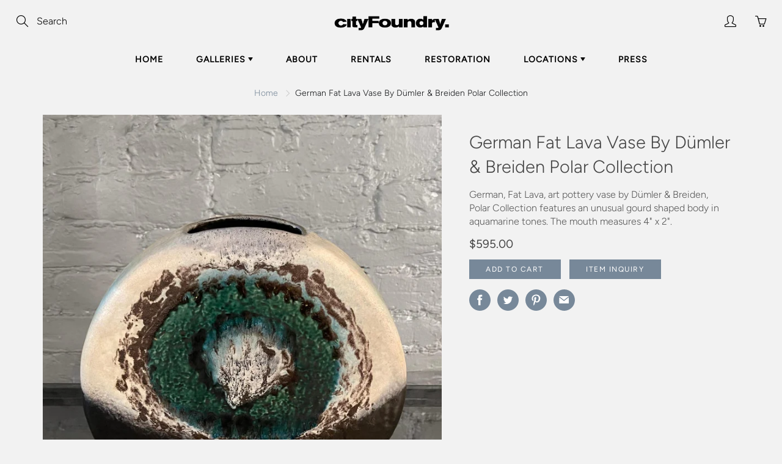

--- FILE ---
content_type: text/html; charset=utf-8
request_url: https://www.cityfoundry.com/products/german-fat-lava-vase-by-dumler-breiden-polar-collection
body_size: 22503
content:
<!doctype html>
<!--[if IE 9]> <html class="ie9" lang="en"> <![endif]-->
<!--[if (gt IE 9)|!(IE)]><!--> <html lang="en"> <!--<![endif]-->
  <head>
    <!-- Basic page needs ================================================== -->
    <meta charset="utf-8">
    <meta name="viewport" content="width=device-width, height=device-height, initial-scale=1.0, maximum-scale=1.0">

    <!-- Title and description ================================================== -->
    <title>
      Vintage German Fat Lava Vase By Dümler &amp; Breiden Polar Collection &ndash; cityFoundry
    </title>

    
    <meta name="description" content="German, Fat Lava, vase by Dümler &amp; Breiden, Polar Collection features an unusual gourd shaped body in aquamarine tones. Brutalist art pottery. Mid century art pottery.">
    

    <!-- Helpers ================================================== -->
    <meta property="og:site_name" content="cityFoundry">
<meta property="og:url" content="https://www.cityfoundry.com/products/german-fat-lava-vase-by-dumler-breiden-polar-collection">

  <meta property="og:type" content="product">
  <meta property="og:title" content="German Fat Lava Vase By Dümler &amp; Breiden Polar Collection">
  
    <meta property="og:image" content="http://www.cityfoundry.com/cdn/shop/products/IMG_3454_master_b7e88443-af17-4ed3-aef6-9e4709f9cca1_grande.jpg?v=1668633380">
    <meta property="og:image:secure_url" content="https://www.cityfoundry.com/cdn/shop/products/IMG_3454_master_b7e88443-af17-4ed3-aef6-9e4709f9cca1_grande.jpg?v=1668633380">
  
    <meta property="og:image" content="http://www.cityfoundry.com/cdn/shop/products/IMG_3446_master_62c1003d-8e71-4a40-bafe-e6fea284a363_grande.jpg?v=1668633379">
    <meta property="og:image:secure_url" content="https://www.cityfoundry.com/cdn/shop/products/IMG_3446_master_62c1003d-8e71-4a40-bafe-e6fea284a363_grande.jpg?v=1668633379">
  
    <meta property="og:image" content="http://www.cityfoundry.com/cdn/shop/products/IMG_3449_master_98c91b17-bd8c-4437-9a66-367fc5cd8452_grande.jpg?v=1668633378">
    <meta property="og:image:secure_url" content="https://www.cityfoundry.com/cdn/shop/products/IMG_3449_master_98c91b17-bd8c-4437-9a66-367fc5cd8452_grande.jpg?v=1668633378">
  
  <meta property="og:price:amount" content="595.00">
  <meta property="og:price:currency" content="USD">
  
  
  	<meta property="og:description" content="German, Fat Lava, vase by Dümler &amp; Breiden, Polar Collection features an unusual gourd shaped body in aquamarine tones. Brutalist art pottery. Mid century art pottery.">
  
 
  
  	<meta name="twitter:site" content="@cityfoundry">
  
  <meta name="twitter:card" content="summary">
  
    <meta name="twitter:title" content="German Fat Lava Vase By Dümler & Breiden Polar Collection">
    <meta name="twitter:description" content="German, Fat Lava, art pottery vase by Dümler &amp;amp; Breiden, Polar Collection features an unusual gourd shaped body in aquamarine tones. The mouth measures 4&quot; x 2&quot;.">
    <meta name="twitter:image" content="https://www.cityfoundry.com/cdn/shop/products/IMG_3454_master_b7e88443-af17-4ed3-aef6-9e4709f9cca1_medium.jpg?v=1668633380">
    <meta name="twitter:image:width" content="240">
    <meta name="twitter:image:height" content="240">
    
    <link rel="canonical" href="https://www.cityfoundry.com/products/german-fat-lava-vase-by-dumler-breiden-polar-collection">
    <meta name="theme-color" content="#778899">
    
    <link rel="shortcut icon" href="//www.cityfoundry.com/cdn/shop/files/logo3x_200x_2x_copy_32x32.png?v=1614323193" type="image/png">
  	
    <link href="//www.cityfoundry.com/cdn/shop/t/2/assets/apps.css?v=33307732601068144031553786917" rel="stylesheet" type="text/css" media="all" />
    <link href="//www.cityfoundry.com/cdn/shop/t/2/assets/styles.scss.css?v=69602182283845909611759259314" rel="stylesheet" type="text/css" media="all" />
    
	

    <!-- Header hook for plugins ================================================== -->
    <script>window.performance && window.performance.mark && window.performance.mark('shopify.content_for_header.start');</script><meta id="shopify-digital-wallet" name="shopify-digital-wallet" content="/9388195945/digital_wallets/dialog">
<meta name="shopify-checkout-api-token" content="8bd5c7a2c62940b5878724afdbcad5b2">
<meta id="in-context-paypal-metadata" data-shop-id="9388195945" data-venmo-supported="false" data-environment="production" data-locale="en_US" data-paypal-v4="true" data-currency="USD">
<link rel="alternate" type="application/json+oembed" href="https://www.cityfoundry.com/products/german-fat-lava-vase-by-dumler-breiden-polar-collection.oembed">
<script async="async" src="/checkouts/internal/preloads.js?locale=en-US"></script>
<link rel="preconnect" href="https://shop.app" crossorigin="anonymous">
<script async="async" src="https://shop.app/checkouts/internal/preloads.js?locale=en-US&shop_id=9388195945" crossorigin="anonymous"></script>
<script id="apple-pay-shop-capabilities" type="application/json">{"shopId":9388195945,"countryCode":"US","currencyCode":"USD","merchantCapabilities":["supports3DS"],"merchantId":"gid:\/\/shopify\/Shop\/9388195945","merchantName":"cityFoundry","requiredBillingContactFields":["postalAddress","email","phone"],"requiredShippingContactFields":["postalAddress","email","phone"],"shippingType":"shipping","supportedNetworks":["visa","masterCard","amex","discover","elo","jcb"],"total":{"type":"pending","label":"cityFoundry","amount":"1.00"},"shopifyPaymentsEnabled":true,"supportsSubscriptions":true}</script>
<script id="shopify-features" type="application/json">{"accessToken":"8bd5c7a2c62940b5878724afdbcad5b2","betas":["rich-media-storefront-analytics"],"domain":"www.cityfoundry.com","predictiveSearch":true,"shopId":9388195945,"locale":"en"}</script>
<script>var Shopify = Shopify || {};
Shopify.shop = "cityfoundry.myshopify.com";
Shopify.locale = "en";
Shopify.currency = {"active":"USD","rate":"1.0"};
Shopify.country = "US";
Shopify.theme = {"name":"Galleria","id":48099688553,"schema_name":"Galleria","schema_version":"2.0.1","theme_store_id":851,"role":"main"};
Shopify.theme.handle = "null";
Shopify.theme.style = {"id":null,"handle":null};
Shopify.cdnHost = "www.cityfoundry.com/cdn";
Shopify.routes = Shopify.routes || {};
Shopify.routes.root = "/";</script>
<script type="module">!function(o){(o.Shopify=o.Shopify||{}).modules=!0}(window);</script>
<script>!function(o){function n(){var o=[];function n(){o.push(Array.prototype.slice.apply(arguments))}return n.q=o,n}var t=o.Shopify=o.Shopify||{};t.loadFeatures=n(),t.autoloadFeatures=n()}(window);</script>
<script>
  window.ShopifyPay = window.ShopifyPay || {};
  window.ShopifyPay.apiHost = "shop.app\/pay";
  window.ShopifyPay.redirectState = null;
</script>
<script id="shop-js-analytics" type="application/json">{"pageType":"product"}</script>
<script defer="defer" async type="module" src="//www.cityfoundry.com/cdn/shopifycloud/shop-js/modules/v2/client.init-shop-cart-sync_IZsNAliE.en.esm.js"></script>
<script defer="defer" async type="module" src="//www.cityfoundry.com/cdn/shopifycloud/shop-js/modules/v2/chunk.common_0OUaOowp.esm.js"></script>
<script type="module">
  await import("//www.cityfoundry.com/cdn/shopifycloud/shop-js/modules/v2/client.init-shop-cart-sync_IZsNAliE.en.esm.js");
await import("//www.cityfoundry.com/cdn/shopifycloud/shop-js/modules/v2/chunk.common_0OUaOowp.esm.js");

  window.Shopify.SignInWithShop?.initShopCartSync?.({"fedCMEnabled":true,"windoidEnabled":true});

</script>
<script>
  window.Shopify = window.Shopify || {};
  if (!window.Shopify.featureAssets) window.Shopify.featureAssets = {};
  window.Shopify.featureAssets['shop-js'] = {"shop-cart-sync":["modules/v2/client.shop-cart-sync_DLOhI_0X.en.esm.js","modules/v2/chunk.common_0OUaOowp.esm.js"],"init-fed-cm":["modules/v2/client.init-fed-cm_C6YtU0w6.en.esm.js","modules/v2/chunk.common_0OUaOowp.esm.js"],"shop-button":["modules/v2/client.shop-button_BCMx7GTG.en.esm.js","modules/v2/chunk.common_0OUaOowp.esm.js"],"shop-cash-offers":["modules/v2/client.shop-cash-offers_BT26qb5j.en.esm.js","modules/v2/chunk.common_0OUaOowp.esm.js","modules/v2/chunk.modal_CGo_dVj3.esm.js"],"init-windoid":["modules/v2/client.init-windoid_B9PkRMql.en.esm.js","modules/v2/chunk.common_0OUaOowp.esm.js"],"init-shop-email-lookup-coordinator":["modules/v2/client.init-shop-email-lookup-coordinator_DZkqjsbU.en.esm.js","modules/v2/chunk.common_0OUaOowp.esm.js"],"shop-toast-manager":["modules/v2/client.shop-toast-manager_Di2EnuM7.en.esm.js","modules/v2/chunk.common_0OUaOowp.esm.js"],"shop-login-button":["modules/v2/client.shop-login-button_BtqW_SIO.en.esm.js","modules/v2/chunk.common_0OUaOowp.esm.js","modules/v2/chunk.modal_CGo_dVj3.esm.js"],"avatar":["modules/v2/client.avatar_BTnouDA3.en.esm.js"],"pay-button":["modules/v2/client.pay-button_CWa-C9R1.en.esm.js","modules/v2/chunk.common_0OUaOowp.esm.js"],"init-shop-cart-sync":["modules/v2/client.init-shop-cart-sync_IZsNAliE.en.esm.js","modules/v2/chunk.common_0OUaOowp.esm.js"],"init-customer-accounts":["modules/v2/client.init-customer-accounts_DenGwJTU.en.esm.js","modules/v2/client.shop-login-button_BtqW_SIO.en.esm.js","modules/v2/chunk.common_0OUaOowp.esm.js","modules/v2/chunk.modal_CGo_dVj3.esm.js"],"init-shop-for-new-customer-accounts":["modules/v2/client.init-shop-for-new-customer-accounts_JdHXxpS9.en.esm.js","modules/v2/client.shop-login-button_BtqW_SIO.en.esm.js","modules/v2/chunk.common_0OUaOowp.esm.js","modules/v2/chunk.modal_CGo_dVj3.esm.js"],"init-customer-accounts-sign-up":["modules/v2/client.init-customer-accounts-sign-up_D6__K_p8.en.esm.js","modules/v2/client.shop-login-button_BtqW_SIO.en.esm.js","modules/v2/chunk.common_0OUaOowp.esm.js","modules/v2/chunk.modal_CGo_dVj3.esm.js"],"checkout-modal":["modules/v2/client.checkout-modal_C_ZQDY6s.en.esm.js","modules/v2/chunk.common_0OUaOowp.esm.js","modules/v2/chunk.modal_CGo_dVj3.esm.js"],"shop-follow-button":["modules/v2/client.shop-follow-button_XetIsj8l.en.esm.js","modules/v2/chunk.common_0OUaOowp.esm.js","modules/v2/chunk.modal_CGo_dVj3.esm.js"],"lead-capture":["modules/v2/client.lead-capture_DvA72MRN.en.esm.js","modules/v2/chunk.common_0OUaOowp.esm.js","modules/v2/chunk.modal_CGo_dVj3.esm.js"],"shop-login":["modules/v2/client.shop-login_ClXNxyh6.en.esm.js","modules/v2/chunk.common_0OUaOowp.esm.js","modules/v2/chunk.modal_CGo_dVj3.esm.js"],"payment-terms":["modules/v2/client.payment-terms_CNlwjfZz.en.esm.js","modules/v2/chunk.common_0OUaOowp.esm.js","modules/v2/chunk.modal_CGo_dVj3.esm.js"]};
</script>
<script>(function() {
  var isLoaded = false;
  function asyncLoad() {
    if (isLoaded) return;
    isLoaded = true;
    var urls = ["https:\/\/chimpstatic.com\/mcjs-connected\/js\/users\/502205493c9ddb180a70458ca\/00f53c6b5ec727b92e727945d.js?shop=cityfoundry.myshopify.com","https:\/\/cdn.nfcube.com\/instafeed-e296cb3750d82948314faf45d9f68639.js?shop=cityfoundry.myshopify.com"];
    for (var i = 0; i < urls.length; i++) {
      var s = document.createElement('script');
      s.type = 'text/javascript';
      s.async = true;
      s.src = urls[i];
      var x = document.getElementsByTagName('script')[0];
      x.parentNode.insertBefore(s, x);
    }
  };
  if(window.attachEvent) {
    window.attachEvent('onload', asyncLoad);
  } else {
    window.addEventListener('load', asyncLoad, false);
  }
})();</script>
<script id="__st">var __st={"a":9388195945,"offset":-18000,"reqid":"feeea9e9-598a-43c5-952e-090b5958388e-1768527828","pageurl":"www.cityfoundry.com\/products\/german-fat-lava-vase-by-dumler-breiden-polar-collection","u":"06c9e765d24b","p":"product","rtyp":"product","rid":6974855676009};</script>
<script>window.ShopifyPaypalV4VisibilityTracking = true;</script>
<script id="captcha-bootstrap">!function(){'use strict';const t='contact',e='account',n='new_comment',o=[[t,t],['blogs',n],['comments',n],[t,'customer']],c=[[e,'customer_login'],[e,'guest_login'],[e,'recover_customer_password'],[e,'create_customer']],r=t=>t.map((([t,e])=>`form[action*='/${t}']:not([data-nocaptcha='true']) input[name='form_type'][value='${e}']`)).join(','),a=t=>()=>t?[...document.querySelectorAll(t)].map((t=>t.form)):[];function s(){const t=[...o],e=r(t);return a(e)}const i='password',u='form_key',d=['recaptcha-v3-token','g-recaptcha-response','h-captcha-response',i],f=()=>{try{return window.sessionStorage}catch{return}},m='__shopify_v',_=t=>t.elements[u];function p(t,e,n=!1){try{const o=window.sessionStorage,c=JSON.parse(o.getItem(e)),{data:r}=function(t){const{data:e,action:n}=t;return t[m]||n?{data:e,action:n}:{data:t,action:n}}(c);for(const[e,n]of Object.entries(r))t.elements[e]&&(t.elements[e].value=n);n&&o.removeItem(e)}catch(o){console.error('form repopulation failed',{error:o})}}const l='form_type',E='cptcha';function T(t){t.dataset[E]=!0}const w=window,h=w.document,L='Shopify',v='ce_forms',y='captcha';let A=!1;((t,e)=>{const n=(g='f06e6c50-85a8-45c8-87d0-21a2b65856fe',I='https://cdn.shopify.com/shopifycloud/storefront-forms-hcaptcha/ce_storefront_forms_captcha_hcaptcha.v1.5.2.iife.js',D={infoText:'Protected by hCaptcha',privacyText:'Privacy',termsText:'Terms'},(t,e,n)=>{const o=w[L][v],c=o.bindForm;if(c)return c(t,g,e,D).then(n);var r;o.q.push([[t,g,e,D],n]),r=I,A||(h.body.append(Object.assign(h.createElement('script'),{id:'captcha-provider',async:!0,src:r})),A=!0)});var g,I,D;w[L]=w[L]||{},w[L][v]=w[L][v]||{},w[L][v].q=[],w[L][y]=w[L][y]||{},w[L][y].protect=function(t,e){n(t,void 0,e),T(t)},Object.freeze(w[L][y]),function(t,e,n,w,h,L){const[v,y,A,g]=function(t,e,n){const i=e?o:[],u=t?c:[],d=[...i,...u],f=r(d),m=r(i),_=r(d.filter((([t,e])=>n.includes(e))));return[a(f),a(m),a(_),s()]}(w,h,L),I=t=>{const e=t.target;return e instanceof HTMLFormElement?e:e&&e.form},D=t=>v().includes(t);t.addEventListener('submit',(t=>{const e=I(t);if(!e)return;const n=D(e)&&!e.dataset.hcaptchaBound&&!e.dataset.recaptchaBound,o=_(e),c=g().includes(e)&&(!o||!o.value);(n||c)&&t.preventDefault(),c&&!n&&(function(t){try{if(!f())return;!function(t){const e=f();if(!e)return;const n=_(t);if(!n)return;const o=n.value;o&&e.removeItem(o)}(t);const e=Array.from(Array(32),(()=>Math.random().toString(36)[2])).join('');!function(t,e){_(t)||t.append(Object.assign(document.createElement('input'),{type:'hidden',name:u})),t.elements[u].value=e}(t,e),function(t,e){const n=f();if(!n)return;const o=[...t.querySelectorAll(`input[type='${i}']`)].map((({name:t})=>t)),c=[...d,...o],r={};for(const[a,s]of new FormData(t).entries())c.includes(a)||(r[a]=s);n.setItem(e,JSON.stringify({[m]:1,action:t.action,data:r}))}(t,e)}catch(e){console.error('failed to persist form',e)}}(e),e.submit())}));const S=(t,e)=>{t&&!t.dataset[E]&&(n(t,e.some((e=>e===t))),T(t))};for(const o of['focusin','change'])t.addEventListener(o,(t=>{const e=I(t);D(e)&&S(e,y())}));const B=e.get('form_key'),M=e.get(l),P=B&&M;t.addEventListener('DOMContentLoaded',(()=>{const t=y();if(P)for(const e of t)e.elements[l].value===M&&p(e,B);[...new Set([...A(),...v().filter((t=>'true'===t.dataset.shopifyCaptcha))])].forEach((e=>S(e,t)))}))}(h,new URLSearchParams(w.location.search),n,t,e,['guest_login'])})(!0,!0)}();</script>
<script integrity="sha256-4kQ18oKyAcykRKYeNunJcIwy7WH5gtpwJnB7kiuLZ1E=" data-source-attribution="shopify.loadfeatures" defer="defer" src="//www.cityfoundry.com/cdn/shopifycloud/storefront/assets/storefront/load_feature-a0a9edcb.js" crossorigin="anonymous"></script>
<script crossorigin="anonymous" defer="defer" src="//www.cityfoundry.com/cdn/shopifycloud/storefront/assets/shopify_pay/storefront-65b4c6d7.js?v=20250812"></script>
<script data-source-attribution="shopify.dynamic_checkout.dynamic.init">var Shopify=Shopify||{};Shopify.PaymentButton=Shopify.PaymentButton||{isStorefrontPortableWallets:!0,init:function(){window.Shopify.PaymentButton.init=function(){};var t=document.createElement("script");t.src="https://www.cityfoundry.com/cdn/shopifycloud/portable-wallets/latest/portable-wallets.en.js",t.type="module",document.head.appendChild(t)}};
</script>
<script data-source-attribution="shopify.dynamic_checkout.buyer_consent">
  function portableWalletsHideBuyerConsent(e){var t=document.getElementById("shopify-buyer-consent"),n=document.getElementById("shopify-subscription-policy-button");t&&n&&(t.classList.add("hidden"),t.setAttribute("aria-hidden","true"),n.removeEventListener("click",e))}function portableWalletsShowBuyerConsent(e){var t=document.getElementById("shopify-buyer-consent"),n=document.getElementById("shopify-subscription-policy-button");t&&n&&(t.classList.remove("hidden"),t.removeAttribute("aria-hidden"),n.addEventListener("click",e))}window.Shopify?.PaymentButton&&(window.Shopify.PaymentButton.hideBuyerConsent=portableWalletsHideBuyerConsent,window.Shopify.PaymentButton.showBuyerConsent=portableWalletsShowBuyerConsent);
</script>
<script data-source-attribution="shopify.dynamic_checkout.cart.bootstrap">document.addEventListener("DOMContentLoaded",(function(){function t(){return document.querySelector("shopify-accelerated-checkout-cart, shopify-accelerated-checkout")}if(t())Shopify.PaymentButton.init();else{new MutationObserver((function(e,n){t()&&(Shopify.PaymentButton.init(),n.disconnect())})).observe(document.body,{childList:!0,subtree:!0})}}));
</script>
<link id="shopify-accelerated-checkout-styles" rel="stylesheet" media="screen" href="https://www.cityfoundry.com/cdn/shopifycloud/portable-wallets/latest/accelerated-checkout-backwards-compat.css" crossorigin="anonymous">
<style id="shopify-accelerated-checkout-cart">
        #shopify-buyer-consent {
  margin-top: 1em;
  display: inline-block;
  width: 100%;
}

#shopify-buyer-consent.hidden {
  display: none;
}

#shopify-subscription-policy-button {
  background: none;
  border: none;
  padding: 0;
  text-decoration: underline;
  font-size: inherit;
  cursor: pointer;
}

#shopify-subscription-policy-button::before {
  box-shadow: none;
}

      </style>

<script>window.performance && window.performance.mark && window.performance.mark('shopify.content_for_header.end');</script>

    <!--[if lt IE 9]>
		<script src="//html5shiv.googlecode.com/svn/trunk/html5.js" type="text/javascript"></script>
	<![endif]-->

     <!--[if (lte IE 9) ]><script src="//www.cityfoundry.com/cdn/shop/t/2/assets/match-media.min.js?v=22265819453975888031553786920" type="text/javascript"></script><![endif]-->

  


    <!-- Theme Global App JS ================================================== -->
    <script>
      var theme = {
        strings: {
          addToCart: "Add to cart",
          soldOut: "Sold out",
          unavailable: "Unavailable",
          showMore: "Show More",
          showLess: "Show Less"
        },
        moneyFormat: "${{amount}}"
      }
      function initScroll(sectionId) {

        document.addEventListener('shopify:section:select', fireOnSectionSelect);
        document.addEventListener('shopify:section:reorder', fireOnSectionSelect);

        window.addEventListener("load", fireOnLoad);


        function fireOnSectionSelect(e) {
          if(e.detail.sectionId === sectionId) {
            setScoll(e.detail.sectionId);
          }
        }

        function fireOnLoad() {
          setScoll(sectionId);
        }


        function setScoll(sectionId) {

          var current = document.getElementById("shopify-section-" + sectionId),
              scroller = document.getElementById("scroll-indicator-" + sectionId);


          if(current.previousElementSibling === null) {
            scroller.style.display = "block";
            scroller.onclick = function(e) {
              e.preventDefault();
              current.nextElementSibling.scrollIntoView({ behavior: 'smooth', block: 'start' });
            };
          }
        }
      }
    </script>

      <noscript>
        <style>
          .product-thumb-img-wrap img:nth-child(2),
          .swiper-slide img:nth-child(2),
          .blog_image_overlay img:nth-child(2),
          .blog-post img:nth-child(2){
            display:none !important;
          }
        </style>
      </noscript>

  <link href="https://monorail-edge.shopifysvc.com" rel="dns-prefetch">
<script>(function(){if ("sendBeacon" in navigator && "performance" in window) {try {var session_token_from_headers = performance.getEntriesByType('navigation')[0].serverTiming.find(x => x.name == '_s').description;} catch {var session_token_from_headers = undefined;}var session_cookie_matches = document.cookie.match(/_shopify_s=([^;]*)/);var session_token_from_cookie = session_cookie_matches && session_cookie_matches.length === 2 ? session_cookie_matches[1] : "";var session_token = session_token_from_headers || session_token_from_cookie || "";function handle_abandonment_event(e) {var entries = performance.getEntries().filter(function(entry) {return /monorail-edge.shopifysvc.com/.test(entry.name);});if (!window.abandonment_tracked && entries.length === 0) {window.abandonment_tracked = true;var currentMs = Date.now();var navigation_start = performance.timing.navigationStart;var payload = {shop_id: 9388195945,url: window.location.href,navigation_start,duration: currentMs - navigation_start,session_token,page_type: "product"};window.navigator.sendBeacon("https://monorail-edge.shopifysvc.com/v1/produce", JSON.stringify({schema_id: "online_store_buyer_site_abandonment/1.1",payload: payload,metadata: {event_created_at_ms: currentMs,event_sent_at_ms: currentMs}}));}}window.addEventListener('pagehide', handle_abandonment_event);}}());</script>
<script id="web-pixels-manager-setup">(function e(e,d,r,n,o){if(void 0===o&&(o={}),!Boolean(null===(a=null===(i=window.Shopify)||void 0===i?void 0:i.analytics)||void 0===a?void 0:a.replayQueue)){var i,a;window.Shopify=window.Shopify||{};var t=window.Shopify;t.analytics=t.analytics||{};var s=t.analytics;s.replayQueue=[],s.publish=function(e,d,r){return s.replayQueue.push([e,d,r]),!0};try{self.performance.mark("wpm:start")}catch(e){}var l=function(){var e={modern:/Edge?\/(1{2}[4-9]|1[2-9]\d|[2-9]\d{2}|\d{4,})\.\d+(\.\d+|)|Firefox\/(1{2}[4-9]|1[2-9]\d|[2-9]\d{2}|\d{4,})\.\d+(\.\d+|)|Chrom(ium|e)\/(9{2}|\d{3,})\.\d+(\.\d+|)|(Maci|X1{2}).+ Version\/(15\.\d+|(1[6-9]|[2-9]\d|\d{3,})\.\d+)([,.]\d+|)( \(\w+\)|)( Mobile\/\w+|) Safari\/|Chrome.+OPR\/(9{2}|\d{3,})\.\d+\.\d+|(CPU[ +]OS|iPhone[ +]OS|CPU[ +]iPhone|CPU IPhone OS|CPU iPad OS)[ +]+(15[._]\d+|(1[6-9]|[2-9]\d|\d{3,})[._]\d+)([._]\d+|)|Android:?[ /-](13[3-9]|1[4-9]\d|[2-9]\d{2}|\d{4,})(\.\d+|)(\.\d+|)|Android.+Firefox\/(13[5-9]|1[4-9]\d|[2-9]\d{2}|\d{4,})\.\d+(\.\d+|)|Android.+Chrom(ium|e)\/(13[3-9]|1[4-9]\d|[2-9]\d{2}|\d{4,})\.\d+(\.\d+|)|SamsungBrowser\/([2-9]\d|\d{3,})\.\d+/,legacy:/Edge?\/(1[6-9]|[2-9]\d|\d{3,})\.\d+(\.\d+|)|Firefox\/(5[4-9]|[6-9]\d|\d{3,})\.\d+(\.\d+|)|Chrom(ium|e)\/(5[1-9]|[6-9]\d|\d{3,})\.\d+(\.\d+|)([\d.]+$|.*Safari\/(?![\d.]+ Edge\/[\d.]+$))|(Maci|X1{2}).+ Version\/(10\.\d+|(1[1-9]|[2-9]\d|\d{3,})\.\d+)([,.]\d+|)( \(\w+\)|)( Mobile\/\w+|) Safari\/|Chrome.+OPR\/(3[89]|[4-9]\d|\d{3,})\.\d+\.\d+|(CPU[ +]OS|iPhone[ +]OS|CPU[ +]iPhone|CPU IPhone OS|CPU iPad OS)[ +]+(10[._]\d+|(1[1-9]|[2-9]\d|\d{3,})[._]\d+)([._]\d+|)|Android:?[ /-](13[3-9]|1[4-9]\d|[2-9]\d{2}|\d{4,})(\.\d+|)(\.\d+|)|Mobile Safari.+OPR\/([89]\d|\d{3,})\.\d+\.\d+|Android.+Firefox\/(13[5-9]|1[4-9]\d|[2-9]\d{2}|\d{4,})\.\d+(\.\d+|)|Android.+Chrom(ium|e)\/(13[3-9]|1[4-9]\d|[2-9]\d{2}|\d{4,})\.\d+(\.\d+|)|Android.+(UC? ?Browser|UCWEB|U3)[ /]?(15\.([5-9]|\d{2,})|(1[6-9]|[2-9]\d|\d{3,})\.\d+)\.\d+|SamsungBrowser\/(5\.\d+|([6-9]|\d{2,})\.\d+)|Android.+MQ{2}Browser\/(14(\.(9|\d{2,})|)|(1[5-9]|[2-9]\d|\d{3,})(\.\d+|))(\.\d+|)|K[Aa][Ii]OS\/(3\.\d+|([4-9]|\d{2,})\.\d+)(\.\d+|)/},d=e.modern,r=e.legacy,n=navigator.userAgent;return n.match(d)?"modern":n.match(r)?"legacy":"unknown"}(),u="modern"===l?"modern":"legacy",c=(null!=n?n:{modern:"",legacy:""})[u],f=function(e){return[e.baseUrl,"/wpm","/b",e.hashVersion,"modern"===e.buildTarget?"m":"l",".js"].join("")}({baseUrl:d,hashVersion:r,buildTarget:u}),m=function(e){var d=e.version,r=e.bundleTarget,n=e.surface,o=e.pageUrl,i=e.monorailEndpoint;return{emit:function(e){var a=e.status,t=e.errorMsg,s=(new Date).getTime(),l=JSON.stringify({metadata:{event_sent_at_ms:s},events:[{schema_id:"web_pixels_manager_load/3.1",payload:{version:d,bundle_target:r,page_url:o,status:a,surface:n,error_msg:t},metadata:{event_created_at_ms:s}}]});if(!i)return console&&console.warn&&console.warn("[Web Pixels Manager] No Monorail endpoint provided, skipping logging."),!1;try{return self.navigator.sendBeacon.bind(self.navigator)(i,l)}catch(e){}var u=new XMLHttpRequest;try{return u.open("POST",i,!0),u.setRequestHeader("Content-Type","text/plain"),u.send(l),!0}catch(e){return console&&console.warn&&console.warn("[Web Pixels Manager] Got an unhandled error while logging to Monorail."),!1}}}}({version:r,bundleTarget:l,surface:e.surface,pageUrl:self.location.href,monorailEndpoint:e.monorailEndpoint});try{o.browserTarget=l,function(e){var d=e.src,r=e.async,n=void 0===r||r,o=e.onload,i=e.onerror,a=e.sri,t=e.scriptDataAttributes,s=void 0===t?{}:t,l=document.createElement("script"),u=document.querySelector("head"),c=document.querySelector("body");if(l.async=n,l.src=d,a&&(l.integrity=a,l.crossOrigin="anonymous"),s)for(var f in s)if(Object.prototype.hasOwnProperty.call(s,f))try{l.dataset[f]=s[f]}catch(e){}if(o&&l.addEventListener("load",o),i&&l.addEventListener("error",i),u)u.appendChild(l);else{if(!c)throw new Error("Did not find a head or body element to append the script");c.appendChild(l)}}({src:f,async:!0,onload:function(){if(!function(){var e,d;return Boolean(null===(d=null===(e=window.Shopify)||void 0===e?void 0:e.analytics)||void 0===d?void 0:d.initialized)}()){var d=window.webPixelsManager.init(e)||void 0;if(d){var r=window.Shopify.analytics;r.replayQueue.forEach((function(e){var r=e[0],n=e[1],o=e[2];d.publishCustomEvent(r,n,o)})),r.replayQueue=[],r.publish=d.publishCustomEvent,r.visitor=d.visitor,r.initialized=!0}}},onerror:function(){return m.emit({status:"failed",errorMsg:"".concat(f," has failed to load")})},sri:function(e){var d=/^sha384-[A-Za-z0-9+/=]+$/;return"string"==typeof e&&d.test(e)}(c)?c:"",scriptDataAttributes:o}),m.emit({status:"loading"})}catch(e){m.emit({status:"failed",errorMsg:(null==e?void 0:e.message)||"Unknown error"})}}})({shopId: 9388195945,storefrontBaseUrl: "https://www.cityfoundry.com",extensionsBaseUrl: "https://extensions.shopifycdn.com/cdn/shopifycloud/web-pixels-manager",monorailEndpoint: "https://monorail-edge.shopifysvc.com/unstable/produce_batch",surface: "storefront-renderer",enabledBetaFlags: ["2dca8a86"],webPixelsConfigList: [{"id":"120029289","configuration":"{\"pixel_id\":\"4011723172195813\",\"pixel_type\":\"facebook_pixel\",\"metaapp_system_user_token\":\"-\"}","eventPayloadVersion":"v1","runtimeContext":"OPEN","scriptVersion":"ca16bc87fe92b6042fbaa3acc2fbdaa6","type":"APP","apiClientId":2329312,"privacyPurposes":["ANALYTICS","MARKETING","SALE_OF_DATA"],"dataSharingAdjustments":{"protectedCustomerApprovalScopes":["read_customer_address","read_customer_email","read_customer_name","read_customer_personal_data","read_customer_phone"]}},{"id":"65273961","eventPayloadVersion":"v1","runtimeContext":"LAX","scriptVersion":"1","type":"CUSTOM","privacyPurposes":["ANALYTICS"],"name":"Google Analytics tag (migrated)"},{"id":"shopify-app-pixel","configuration":"{}","eventPayloadVersion":"v1","runtimeContext":"STRICT","scriptVersion":"0450","apiClientId":"shopify-pixel","type":"APP","privacyPurposes":["ANALYTICS","MARKETING"]},{"id":"shopify-custom-pixel","eventPayloadVersion":"v1","runtimeContext":"LAX","scriptVersion":"0450","apiClientId":"shopify-pixel","type":"CUSTOM","privacyPurposes":["ANALYTICS","MARKETING"]}],isMerchantRequest: false,initData: {"shop":{"name":"cityFoundry","paymentSettings":{"currencyCode":"USD"},"myshopifyDomain":"cityfoundry.myshopify.com","countryCode":"US","storefrontUrl":"https:\/\/www.cityfoundry.com"},"customer":null,"cart":null,"checkout":null,"productVariants":[{"price":{"amount":595.0,"currencyCode":"USD"},"product":{"title":"German Fat Lava Vase By Dümler \u0026 Breiden Polar Collection","vendor":"cityFoundry","id":"6974855676009","untranslatedTitle":"German Fat Lava Vase By Dümler \u0026 Breiden Polar Collection","url":"\/products\/german-fat-lava-vase-by-dumler-breiden-polar-collection","type":""},"id":"40423995834473","image":{"src":"\/\/www.cityfoundry.com\/cdn\/shop\/products\/IMG_3454_master_b7e88443-af17-4ed3-aef6-9e4709f9cca1.jpg?v=1668633380"},"sku":"","title":"Default Title","untranslatedTitle":"Default Title"}],"purchasingCompany":null},},"https://www.cityfoundry.com/cdn","fcfee988w5aeb613cpc8e4bc33m6693e112",{"modern":"","legacy":""},{"shopId":"9388195945","storefrontBaseUrl":"https:\/\/www.cityfoundry.com","extensionBaseUrl":"https:\/\/extensions.shopifycdn.com\/cdn\/shopifycloud\/web-pixels-manager","surface":"storefront-renderer","enabledBetaFlags":"[\"2dca8a86\"]","isMerchantRequest":"false","hashVersion":"fcfee988w5aeb613cpc8e4bc33m6693e112","publish":"custom","events":"[[\"page_viewed\",{}],[\"product_viewed\",{\"productVariant\":{\"price\":{\"amount\":595.0,\"currencyCode\":\"USD\"},\"product\":{\"title\":\"German Fat Lava Vase By Dümler \u0026 Breiden Polar Collection\",\"vendor\":\"cityFoundry\",\"id\":\"6974855676009\",\"untranslatedTitle\":\"German Fat Lava Vase By Dümler \u0026 Breiden Polar Collection\",\"url\":\"\/products\/german-fat-lava-vase-by-dumler-breiden-polar-collection\",\"type\":\"\"},\"id\":\"40423995834473\",\"image\":{\"src\":\"\/\/www.cityfoundry.com\/cdn\/shop\/products\/IMG_3454_master_b7e88443-af17-4ed3-aef6-9e4709f9cca1.jpg?v=1668633380\"},\"sku\":\"\",\"title\":\"Default Title\",\"untranslatedTitle\":\"Default Title\"}}]]"});</script><script>
  window.ShopifyAnalytics = window.ShopifyAnalytics || {};
  window.ShopifyAnalytics.meta = window.ShopifyAnalytics.meta || {};
  window.ShopifyAnalytics.meta.currency = 'USD';
  var meta = {"product":{"id":6974855676009,"gid":"gid:\/\/shopify\/Product\/6974855676009","vendor":"cityFoundry","type":"","handle":"german-fat-lava-vase-by-dumler-breiden-polar-collection","variants":[{"id":40423995834473,"price":59500,"name":"German Fat Lava Vase By Dümler \u0026 Breiden Polar Collection","public_title":null,"sku":""}],"remote":false},"page":{"pageType":"product","resourceType":"product","resourceId":6974855676009,"requestId":"feeea9e9-598a-43c5-952e-090b5958388e-1768527828"}};
  for (var attr in meta) {
    window.ShopifyAnalytics.meta[attr] = meta[attr];
  }
</script>
<script class="analytics">
  (function () {
    var customDocumentWrite = function(content) {
      var jquery = null;

      if (window.jQuery) {
        jquery = window.jQuery;
      } else if (window.Checkout && window.Checkout.$) {
        jquery = window.Checkout.$;
      }

      if (jquery) {
        jquery('body').append(content);
      }
    };

    var hasLoggedConversion = function(token) {
      if (token) {
        return document.cookie.indexOf('loggedConversion=' + token) !== -1;
      }
      return false;
    }

    var setCookieIfConversion = function(token) {
      if (token) {
        var twoMonthsFromNow = new Date(Date.now());
        twoMonthsFromNow.setMonth(twoMonthsFromNow.getMonth() + 2);

        document.cookie = 'loggedConversion=' + token + '; expires=' + twoMonthsFromNow;
      }
    }

    var trekkie = window.ShopifyAnalytics.lib = window.trekkie = window.trekkie || [];
    if (trekkie.integrations) {
      return;
    }
    trekkie.methods = [
      'identify',
      'page',
      'ready',
      'track',
      'trackForm',
      'trackLink'
    ];
    trekkie.factory = function(method) {
      return function() {
        var args = Array.prototype.slice.call(arguments);
        args.unshift(method);
        trekkie.push(args);
        return trekkie;
      };
    };
    for (var i = 0; i < trekkie.methods.length; i++) {
      var key = trekkie.methods[i];
      trekkie[key] = trekkie.factory(key);
    }
    trekkie.load = function(config) {
      trekkie.config = config || {};
      trekkie.config.initialDocumentCookie = document.cookie;
      var first = document.getElementsByTagName('script')[0];
      var script = document.createElement('script');
      script.type = 'text/javascript';
      script.onerror = function(e) {
        var scriptFallback = document.createElement('script');
        scriptFallback.type = 'text/javascript';
        scriptFallback.onerror = function(error) {
                var Monorail = {
      produce: function produce(monorailDomain, schemaId, payload) {
        var currentMs = new Date().getTime();
        var event = {
          schema_id: schemaId,
          payload: payload,
          metadata: {
            event_created_at_ms: currentMs,
            event_sent_at_ms: currentMs
          }
        };
        return Monorail.sendRequest("https://" + monorailDomain + "/v1/produce", JSON.stringify(event));
      },
      sendRequest: function sendRequest(endpointUrl, payload) {
        // Try the sendBeacon API
        if (window && window.navigator && typeof window.navigator.sendBeacon === 'function' && typeof window.Blob === 'function' && !Monorail.isIos12()) {
          var blobData = new window.Blob([payload], {
            type: 'text/plain'
          });

          if (window.navigator.sendBeacon(endpointUrl, blobData)) {
            return true;
          } // sendBeacon was not successful

        } // XHR beacon

        var xhr = new XMLHttpRequest();

        try {
          xhr.open('POST', endpointUrl);
          xhr.setRequestHeader('Content-Type', 'text/plain');
          xhr.send(payload);
        } catch (e) {
          console.log(e);
        }

        return false;
      },
      isIos12: function isIos12() {
        return window.navigator.userAgent.lastIndexOf('iPhone; CPU iPhone OS 12_') !== -1 || window.navigator.userAgent.lastIndexOf('iPad; CPU OS 12_') !== -1;
      }
    };
    Monorail.produce('monorail-edge.shopifysvc.com',
      'trekkie_storefront_load_errors/1.1',
      {shop_id: 9388195945,
      theme_id: 48099688553,
      app_name: "storefront",
      context_url: window.location.href,
      source_url: "//www.cityfoundry.com/cdn/s/trekkie.storefront.cd680fe47e6c39ca5d5df5f0a32d569bc48c0f27.min.js"});

        };
        scriptFallback.async = true;
        scriptFallback.src = '//www.cityfoundry.com/cdn/s/trekkie.storefront.cd680fe47e6c39ca5d5df5f0a32d569bc48c0f27.min.js';
        first.parentNode.insertBefore(scriptFallback, first);
      };
      script.async = true;
      script.src = '//www.cityfoundry.com/cdn/s/trekkie.storefront.cd680fe47e6c39ca5d5df5f0a32d569bc48c0f27.min.js';
      first.parentNode.insertBefore(script, first);
    };
    trekkie.load(
      {"Trekkie":{"appName":"storefront","development":false,"defaultAttributes":{"shopId":9388195945,"isMerchantRequest":null,"themeId":48099688553,"themeCityHash":"13519491494920440300","contentLanguage":"en","currency":"USD","eventMetadataId":"a21af68d-1d9e-4b09-ae9d-10190de4cc0a"},"isServerSideCookieWritingEnabled":true,"monorailRegion":"shop_domain","enabledBetaFlags":["65f19447"]},"Session Attribution":{},"S2S":{"facebookCapiEnabled":false,"source":"trekkie-storefront-renderer","apiClientId":580111}}
    );

    var loaded = false;
    trekkie.ready(function() {
      if (loaded) return;
      loaded = true;

      window.ShopifyAnalytics.lib = window.trekkie;

      var originalDocumentWrite = document.write;
      document.write = customDocumentWrite;
      try { window.ShopifyAnalytics.merchantGoogleAnalytics.call(this); } catch(error) {};
      document.write = originalDocumentWrite;

      window.ShopifyAnalytics.lib.page(null,{"pageType":"product","resourceType":"product","resourceId":6974855676009,"requestId":"feeea9e9-598a-43c5-952e-090b5958388e-1768527828","shopifyEmitted":true});

      var match = window.location.pathname.match(/checkouts\/(.+)\/(thank_you|post_purchase)/)
      var token = match? match[1]: undefined;
      if (!hasLoggedConversion(token)) {
        setCookieIfConversion(token);
        window.ShopifyAnalytics.lib.track("Viewed Product",{"currency":"USD","variantId":40423995834473,"productId":6974855676009,"productGid":"gid:\/\/shopify\/Product\/6974855676009","name":"German Fat Lava Vase By Dümler \u0026 Breiden Polar Collection","price":"595.00","sku":"","brand":"cityFoundry","variant":null,"category":"","nonInteraction":true,"remote":false},undefined,undefined,{"shopifyEmitted":true});
      window.ShopifyAnalytics.lib.track("monorail:\/\/trekkie_storefront_viewed_product\/1.1",{"currency":"USD","variantId":40423995834473,"productId":6974855676009,"productGid":"gid:\/\/shopify\/Product\/6974855676009","name":"German Fat Lava Vase By Dümler \u0026 Breiden Polar Collection","price":"595.00","sku":"","brand":"cityFoundry","variant":null,"category":"","nonInteraction":true,"remote":false,"referer":"https:\/\/www.cityfoundry.com\/products\/german-fat-lava-vase-by-dumler-breiden-polar-collection"});
      }
    });


        var eventsListenerScript = document.createElement('script');
        eventsListenerScript.async = true;
        eventsListenerScript.src = "//www.cityfoundry.com/cdn/shopifycloud/storefront/assets/shop_events_listener-3da45d37.js";
        document.getElementsByTagName('head')[0].appendChild(eventsListenerScript);

})();</script>
  <script>
  if (!window.ga || (window.ga && typeof window.ga !== 'function')) {
    window.ga = function ga() {
      (window.ga.q = window.ga.q || []).push(arguments);
      if (window.Shopify && window.Shopify.analytics && typeof window.Shopify.analytics.publish === 'function') {
        window.Shopify.analytics.publish("ga_stub_called", {}, {sendTo: "google_osp_migration"});
      }
      console.error("Shopify's Google Analytics stub called with:", Array.from(arguments), "\nSee https://help.shopify.com/manual/promoting-marketing/pixels/pixel-migration#google for more information.");
    };
    if (window.Shopify && window.Shopify.analytics && typeof window.Shopify.analytics.publish === 'function') {
      window.Shopify.analytics.publish("ga_stub_initialized", {}, {sendTo: "google_osp_migration"});
    }
  }
</script>
<script
  defer
  src="https://www.cityfoundry.com/cdn/shopifycloud/perf-kit/shopify-perf-kit-3.0.3.min.js"
  data-application="storefront-renderer"
  data-shop-id="9388195945"
  data-render-region="gcp-us-central1"
  data-page-type="product"
  data-theme-instance-id="48099688553"
  data-theme-name="Galleria"
  data-theme-version="2.0.1"
  data-monorail-region="shop_domain"
  data-resource-timing-sampling-rate="10"
  data-shs="true"
  data-shs-beacon="true"
  data-shs-export-with-fetch="true"
  data-shs-logs-sample-rate="1"
  data-shs-beacon-endpoint="https://www.cityfoundry.com/api/collect"
></script>
</head>

  <body id="vintage-german-fat-lava-vase-by-dumler-amp-breiden-polar-collection" class="template-product" >
    <div class="global-wrapper clearfix" id="global-wrapper">
      <div id="shopify-section-header" class="shopify-section">



<style>
  
  header.page-header:after {
    
      background-color: ;
      
      }

  header.page-header{
    color: ;
  }
</style>


<div class="" id="top-header-section" role="navigation" data-section-id="header" data-section-type="header-section" data-menu-type="mega" data-hero-size="hero--custom-height" data-show-breadcrumbs="true"
     data-logo-width="200" data-bg-color="#f2f2f2" data-notificationbar="false" data-index-overlap="false">
  <a class="visuallyhidden focusable skip-to-main" href="#container">Skip to Content</a>
  <style>
    .notification-bar {
      background-color: #1d7b10;
    }
    .notification-bar__message {
      color: #ffffff;
      font-size: 24px;
    }
    @media (max-width:767px) {
      .notification-bar__message  p{
        font-size: calc(24px - 2px);
      }
    }
    
    .notification-bar-newsletter-success {
      background-color: #3F704D;
      display: none;
    }    
    .notification-bar-newsletter-failure {
      background-color: #FF3F3F;
      display: none;
    }
    .notification-bar-newsletter-success {
      background-color: #3F704D;
      display: none;
    }
    .notification-bar-newsletter__message {
      color: #FFF;
      font-size: 16px;
    }
    @media (max-width:767px) {
      .notification-bar-newsletter__message  p{
        font-size: calc(16px - 2px);
      }
    }

    
      .nav-main-logo, .nav-container, .nav-standard-float{
        position: relative;
        background: #f2f2f2;
        width: 100% !important;
      }
    .nav-standard-logo{
      padding-top: 10px;
    }
      .nav-main-logo img {
        width: 224px !important;
      }
      .nav-container-float.container-push{
        z-index:0;
        opacity: 1 !important;
      }
    

    
      @media (max-width:992px) {
        .nav-container-float, .nav-main-logo {
          background: #f2f2f2 !important;
        }
        .nav-container-float:not(.nav-sticky), .nav-main-logo:not(.nav-sticky) {
          position: static !important;
        }
      }
    .logo-text a {
        display: inline-block;
        padding: 10px;
      }
    
      
    

    
    
    

    
      @media only screen and (min-width: 768px){
/*       nav:not(.nav-sticky) .nav-standard-top-area-search, nav:not(.nav-sticky) .nav-standard-top-area-actions  or section.settings.image == blank*/
        .nav-container-control-left, .nav-container-control-right{
          top: 50%;
          -webkit-transform: translateY(-50%);
          -moz-transform: translateY(-50%);
          -o-transform: translateY(-50%);
          -ms-transform: translateY(-50%);
          transform: translateY(-50%);
        }
      }
    
  </style>

  
  
  <div class="notification-bar notification-bar-newsletter-success">
    <span class="notification-bar__message notification-bar-newsletter__message"><p>Thank you for subscribing!</p></span>
  </div>
  <div class="notification-bar notification-bar-newsletter-failure">
    <span class="notification-bar__message notification-bar-newsletter__message"><p><strong>ERROR:</strong> Unable to subscribe using the email provided. Please try again.</p></span>
  </div>
  
   <nav class="nav-container nav-container-float desktop-hidden-sm nav-to-sticky" id="navbarStickyMobile">
  <div class="nav-container-inner new_mobile_header">
    <div class="nav-container-control-left">
      <button class="tconStyleLines nav-container-action pushy-menu-btn" type="button" aria-label="toggle menu" id="pushy-menu-btn" tabindex="-1"><span class="tcon-menu__lines" aria-hidden="true"></span>
      </button>
    </div>
     
    <a class="lin lin-magnifier popup-text search-modal-popup nav-container-action" href="#nav-search-dialog" data-effect="mfp-move-from-top">
      <span class="visuallyhidden">Search</span>
    </a>
    
    
    

    

     <a class="nav-container-logo" href="/" itemprop="url">
      
      <img src="//www.cityfoundry.com/cdn/shop/files/logo3x_200x@2x.png?v=1614315202" alt="cityFoundry" itemprop="logo" style="max-width:200px;"/>
    </a>

    



    

    
    
    <a class="lin lin-user nav-container-action" href="/account/login"></a>
    
    

    <a class="lin lin-basket popup-text cart-modal-popup nav-container-action top-mobile-nav" href="javascript:void(0);" data-effect="mfp-move-from-top">
      <span class="mega-nav-count nav-main-cart-amount count-items  hidden">0</span>
    </a>
  </div>
</nav>

<nav class="nav-container nav-standard-middle nav-container-float desktop-hidden mobile-hidden-sm nav-to-sticky">
  <div class="nav-container-inner">
    
      <a class="nav-container-logo" href="/" itemprop="url">
        
         <img src="//www.cityfoundry.com/cdn/shop/files/logo3x_200x@2x.png?v=1614315202" alt="cityFoundry" itemprop="logo" style="max-width:200px; min-height:32px" />
      </a>
      
    <div class="nav-container-controls" id="nav-controls">
      <div class="nav-container-control-left">
        <a class="lin lin-menu nav-container-action pushy-menu-btn" href="#" id="pushy-menu-btn" tabindex="-1">
          <span class="visuallyhidden">Menu</span>
        </a>
      </div>
      <div class="nav-container-control-right">
        <ul class="nav-container-actions">
          
          <li>
            <a class="lin lin-magnifier popup-text search-modal-popup nav-container-action" href="#nav-search-dialog" data-effect="mfp-move-from-top">
              <span class="visuallyhidden">Search</span>
            </a>
          </li>
          
            <li>
              
              <a class="lin lin-user nav-container-action" href="/account/login">
                <span class="visuallyhidden">My account</span>
              </a>
              
            </li>
          
          <li>
            <a class="lin lin-basket popup-text cart-modal-popup nav-container-action" href="#nav-shopping-cart-dialog" data-effect="mfp-move-from-top">
              <span class="mega-nav-count nav-main-cart-amount count-items  hidden" aria-hidden="true">0</span>
              <span class="visuallyhidden">You have 0 items in your cart</span>
            </a>
          </li>
        </ul>
      </div>
    </div>
  </div>
</nav>


<nav class="nav-standard clearfix nav-standard-float mobile-hidden nav-to-sticky -rel" id="navbarStickyDesktop">
  <div class="nav-standard-top-area ">
    <form action="/search" method="get" role="search" class="nav-standard-top-area-search">
      <div class="nav-standard-top-area-search-inner">
        
        <input type="hidden" name="type" value="product" />
        
        <input type="search" name="q" value="" class="nav-standard-top-area-search-input" placeholder="Search">
        <button type="submit" class="lin lin-magnifier nav-standard-top-area-search-sumbit">
          <span class="visuallyhidden">Search</span>
        </button>
      </div>
    </form>
    
      <a class="nav-standard-logo" href="/" itemprop="url">
        
         <img src="//www.cityfoundry.com/cdn/shop/files/logo3x_200x@2x.png?v=1614315202" alt="cityFoundry" itemprop="logo" style="max-width:200px; min-height:32px" />
      </a>
      
    <ul class="nav-standard-top-area-actions">
      
      
        <li>
          
              <a class="lin lin-user nav-container-action" href="/account/login">
                <span class="visuallyhidden">My account</span>
              </a>
              
        </li>
      
      <li>
        <a class="lin lin-basket popup-text nav-container-action cart-modal-popup" href="javascript:void(0);" data-effect="mfp-move-from-top">
          <span class="mega-nav-count nav-main-cart-amount count-items  hidden" aria-hidden="true">0</span>
          <span class="visuallyhidden">You have 0 items in your cart</span>
        </a>
      </li>
    </ul>
  </div>
  <div class="nav-standard-nav-area clearfix">
      <form action="/search" method="get" role="search" class="nav-standard-top-area-search">
      <div class="nav-standard-top-area-search-inner">
        <input type="search" name="q" value="" class="nav-standard-top-area-search-input" placeholder="Search">
        <button type="submit" class="lin lin-magnifier nav-standard-top-area-search-sumbit">
          <span class="visuallyhidden">Search</span>
        </button>
      </div>
    </form>
    <ul class="nav navbar-nav navbar-standard mega-menu-simple">
      

      

        




        <li class="dropdown" aria-expanded="false" ><a href="/">Home </a>

          
        </li>
      

        




        <li class="dropdown"  aria-haspopup="true" aria-expanded="false" ><a href="#">Galleries <i class="triangle-icon"></i></a>

          

            


          
          

          

          

          <ul class=" dropdown-menu">
              <li class="simple_menu_content">
                <div class="nav-simple-mega-section">
                  
                    
                       <div class="mega-simple-menu-column">
                        <h5 class="nav-mega-section-title hide_menu_underline"><a href="/collections/cf-signature-custom-collection">CF Signature Custom Collection</a></h5>
                      </div>
                    
                  
                    
                       <div class="mega-simple-menu-column">
                        <h5 class="nav-mega-section-title hide_menu_underline"><a href="/collections/garden">Garden</a></h5>
                      </div>
                    
                  
                    
                      <div class="mega-simple-menu-column mega-simple-menu-column-with-list" aria-haspopup="true" aria-expanded="false">
                        <h5 class="nav-mega-section-title hide_menu_underline"><a href="/collections/lighting">Lighting <i class="triangle-icon"></i></a></h5>
                        <ul class="nav-simple-mega-section-list">
                          
                            <li><a href="/collections/lighting-ceiling-lamps">Ceiling Lamps</a>
                            </li>
                          
                            <li><a href="/collections/lighting-floor-lamps">Floor Lamps</a>
                            </li>
                          
                            <li><a href="/collections/lighting-table-lamps">Table Lamps</a>
                            </li>
                          
                            <li><a href="/collections/lighting-wall-lamps">Wall Lamps</a>
                            </li>
                          
                        </ul>
                      </div>
                      
                  
                    
                       <div class="mega-simple-menu-column">
                        <h5 class="nav-mega-section-title hide_menu_underline"><a href="/collections/metal">Metal</a></h5>
                      </div>
                    
                  
                    
                       <div class="mega-simple-menu-column">
                        <h5 class="nav-mega-section-title hide_menu_underline"><a href="/collections/new-arrivals">New Arrivals</a></h5>
                      </div>
                    
                  
                    
                      <div class="mega-simple-menu-column mega-simple-menu-column-with-list" aria-haspopup="true" aria-expanded="false">
                        <h5 class="nav-mega-section-title hide_menu_underline"><a href="/collections/objects-accents">Objects &amp; Accents <i class="triangle-icon"></i></a></h5>
                        <ul class="nav-simple-mega-section-list">
                          
                            <li><a href="/collections/objects-accents-bags-cases">Bags &amp; Cases</a>
                            </li>
                          
                            <li><a href="/collections/objects-accents-fireplace-tools">Fireplace Tools</a>
                            </li>
                          
                            <li><a href="/collections/objects-accents-globes">Globes</a>
                            </li>
                          
                            <li><a href="/collections/objects-accents-models-forms">Models &amp; Forms</a>
                            </li>
                          
                            <li><a href="/collections/objects-accents-vases-vessels">Vases &amp; Vessels</a>
                            </li>
                          
                        </ul>
                      </div>
                      
                  
                    
                       <div class="mega-simple-menu-column">
                        <h5 class="nav-mega-section-title hide_menu_underline"><a href="/collections/on-sale">On Sale</a></h5>
                      </div>
                    
                  
                    
                      <div class="mega-simple-menu-column mega-simple-menu-column-with-list" aria-haspopup="true" aria-expanded="false">
                        <h5 class="nav-mega-section-title hide_menu_underline"><a href="/collections/seating">Seating <i class="triangle-icon"></i></a></h5>
                        <ul class="nav-simple-mega-section-list">
                          
                            <li><a href="/collections/seating-arm-lounge">Arm/Lounge</a>
                            </li>
                          
                            <li><a href="/collections/seating-benches">Benches</a>
                            </li>
                          
                            <li><a href="/collections/seating-dining-side">Dining/Side</a>
                            </li>
                          
                            <li><a href="/collections/seating-office">Office</a>
                            </li>
                          
                            <li><a href="/collections/seating-sofas-ottomans">Sofas/Ottomans</a>
                            </li>
                          
                            <li><a href="/collections/seating-stools">Stools</a>
                            </li>
                          
                        </ul>
                      </div>
                      
                  
                    
                      <div class="mega-simple-menu-column mega-simple-menu-column-with-list" aria-haspopup="true" aria-expanded="false">
                        <h5 class="nav-mega-section-title hide_menu_underline"><a href="/collections/storage">Storage <i class="triangle-icon"></i></a></h5>
                        <ul class="nav-simple-mega-section-list">
                          
                            <li><a href="/collections/storage-bars">Bars</a>
                            </li>
                          
                            <li><a href="/collections/storage-cabinets">Cabinets</a>
                            </li>
                          
                            <li><a href="/collections/storage-cases">Cases</a>
                            </li>
                          
                            <li><a href="/collections/storage-credenzas">Credenzas</a>
                            </li>
                          
                            <li><a href="/collections/storage-dressers">Dressers</a>
                            </li>
                          
                            <li><a href="/collections/storage-racks-shelves">Racks/Shelves</a>
                            </li>
                          
                        </ul>
                      </div>
                      
                  
                    
                      <div class="mega-simple-menu-column mega-simple-menu-column-with-list" aria-haspopup="true" aria-expanded="false">
                        <h5 class="nav-mega-section-title hide_menu_underline"><a href="/collections/tables">Tables <i class="triangle-icon"></i></a></h5>
                        <ul class="nav-simple-mega-section-list">
                          
                            <li><a href="/collections/tables-coffee">Coffee</a>
                            </li>
                          
                            <li><a href="/collections/tables-consoles">Consoles</a>
                            </li>
                          
                            <li><a href="/collections/tables-desks">Desks</a>
                            </li>
                          
                            <li><a href="/collections/tables-dining">Dining</a>
                            </li>
                          
                            <li><a href="/collections/tables-side">Side</a>
                            </li>
                          
                            <li><a href="/collections/tables-work">Work</a>
                            </li>
                          
                        </ul>
                      </div>
                      
                  
                    
                      <div class="mega-simple-menu-column mega-simple-menu-column-with-list" aria-haspopup="true" aria-expanded="false">
                        <h5 class="nav-mega-section-title hide_menu_underline"><a href="/collections/wall">Wall <i class="triangle-icon"></i></a></h5>
                        <ul class="nav-simple-mega-section-list">
                          
                            <li><a href="/collections/wall-art">Art</a>
                            </li>
                          
                            <li><a href="/collections/wall-chalkboards">Chalkboards</a>
                            </li>
                          
                            <li><a href="/collections/wall-charts">Charts</a>
                            </li>
                          
                            <li><a href="/collections/wall-clocks">Clocks</a>
                            </li>
                          
                            <li><a href="/collections/wall-mirrors">Mirrors</a>
                            </li>
                          
                            <li><a href="/collections/wall-signs">Signs</a>
                            </li>
                          
                        </ul>
                      </div>
                      
                  
                    
                       <div class="mega-simple-menu-column">
                        <h5 class="nav-mega-section-title hide_menu_underline"><a href="/collections/architectural">Architectural</a></h5>
                      </div>
                    
                  

                </div>
              </li>
            </ul>
          
        </li>
      

        




        <li class="dropdown" aria-expanded="false" ><a href="/pages/about">About </a>

          
        </li>
      

        




        <li class="dropdown" aria-expanded="false" ><a href="/pages/rentals">Rentals </a>

          
        </li>
      

        




        <li class="dropdown" aria-expanded="false" ><a href="/pages/restoration">Restoration </a>

          
        </li>
      

        




        <li class="dropdown"  aria-haspopup="true" aria-expanded="false" ><a href="#">Locations <i class="triangle-icon"></i></a>

          

            


          
          

          

          

          <ul class="no-child-links dropdown-menu">
              <li class="simple_menu_content">
                <div class="nav-simple-mega-section">
                  
                    
                       <div class="mega-simple-menu-column">
                        <h5 class="nav-mega-section-title hide_menu_underline"><a href="/pages/cityfoundry-at-industry-city">Industry City</a></h5>
                      </div>
                    
                  

                </div>
              </li>
            </ul>
          
        </li>
      

        




        <li class="dropdown" aria-expanded="false" ><a href="/blogs/press">Press </a>

          
        </li>
      
    </ul>
     <ul class="nav-standard-top-area-actions">
      
      
        <li>
          
          <a class="lin lin-user nav-container-action" href="/account/login">
            <span class="visuallyhidden">My account</span>
          </a>
          
        </li>
      
      <li>
        <a class="lin lin-basket popup-text nav-container-action cart-modal-popup" href="javascript:void(0);" data-effect="mfp-move-from-top">
          <span class="mega-nav-count nav-main-cart-amount count-items  hidden" aria-hidden="true">0</span>
          <span class="visuallyhidden">You have 0 items in your cart</span>
        </a>
      </li>
    </ul>
  </div>
</nav>

  
  <div class="mfp-with-anim mfp-hide mfp-dialog mfp-dialog-nav clearfix" id="nav-search-dialog">
  <div class="nav-dialog-inner">
    <form class="nav-search-dialog-form" action="/search" method="get" role="search">
      
      	<input type="hidden" name="type" value="product" />
      
      <input type="search" name="q" value="" class="nav-search-dialog-input" placeholder="Search our site" aria-label="Submit" />
      <button type="submit" class="lin lin-magnifier nav-search-dialog-submit"></button>
    </form>
  </div>
</div>

<style>
 #nav-search-dialog{
    background: #fff;
    color: #131517; 
  }
  #nav-search-dialog .mfp-close{     
    color: #131517 !important;
  }
  #nav-search-dialog .nav-search-dialog-input{
    border-bottom: 1px solid #131517;
    color: #131517;
  }
  #nav-search-dialog .nav-search-dialog-submit{
    color: #131517;
  }
   .nav-search-dialog-input::-webkit-input-placeholder {
    opacity: 0.9;
    color: #131517;
  }
  .nav-search-dialog-input:-ms-input-placeholder {
    color: #131517;
    opacity: 0.9;
  }
  .nav-search-dialog-input::-moz-placeholder {
    color: #131517;
    opacity: 0.9;
  }
  .nav-search-dialog-input:-moz-placeholder {
    color: #131517;
    opacity: 0.9;
  }
</style>

  <div class="mfp-with-anim mfp-hide mfp-dialog mfp-dialog-nav clearfix " id="nav-shopping-cart-dialog">
  <div class="nav-dialog-inner-cart cart-content">
    <h2 class="nav-cart-dialog-title">My shopping cart</h2>
    
    <div class="text-center">
      <div class="cart__empty-icon">
        


<svg xmlns="http://www.w3.org/2000/svg" viewBox="0 0 576 512"><path d="M504.717 320H211.572l6.545 32h268.418c15.401 0 26.816 14.301 23.403 29.319l-5.517 24.276C523.112 414.668 536 433.828 536 456c0 31.202-25.519 56.444-56.824 55.994-29.823-.429-54.35-24.631-55.155-54.447-.44-16.287 6.085-31.049 16.803-41.548H231.176C241.553 426.165 248 440.326 248 456c0 31.813-26.528 57.431-58.67 55.938-28.54-1.325-51.751-24.385-53.251-52.917-1.158-22.034 10.436-41.455 28.051-51.586L93.883 64H24C10.745 64 0 53.255 0 40V24C0 10.745 10.745 0 24 0h102.529c11.401 0 21.228 8.021 23.513 19.19L159.208 64H551.99c15.401 0 26.816 14.301 23.403 29.319l-47.273 208C525.637 312.246 515.923 320 504.717 320zM403.029 192H360v-60c0-6.627-5.373-12-12-12h-24c-6.627 0-12 5.373-12 12v60h-43.029c-10.691 0-16.045 12.926-8.485 20.485l67.029 67.029c4.686 4.686 12.284 4.686 16.971 0l67.029-67.029c7.559-7.559 2.205-20.485-8.486-20.485z"/></svg>


      </div>
      <p class="cart__empty-title">Your cart is currently empty.</p>
      <a href="javascript:void(0)" class="continue_shopping_btn btn_close btn btn-primary btn-lg">Continue Shopping</a>
    </div>
    
  </div><!-- <div class="nav-dialog-inner-cart"> -->
</div><!-- <div class="mfp-with-anim mfp-hide mfp-dialog mfp-dialog-nav clearfix" id="nav-shopping-cart-dialog"> -->

<style>
  #nav-shopping-cart-dialog{
    background: #fff;
    color: #131517;
  }
  #nav-shopping-cart-dialog .nav-cart-dialog-title:after{
    background: #131517;
  }
  #nav-shopping-cart-dialog .mfp-close{
    color: #131517 !important;
  }
</style>


   
  <nav class="pushy pushy-container pushy-left header-nav-pushy" id="pushy-menu">
  <div class="pushy-inner pb100">
    <div class="panel-group panel-group-nav mb40" id="accordion" role="tablist" area_multiselectable="true">
       
      

         	 <div class="panel-heading"><a href="/">Home</a></div>
        
      

          <div class="panel-heading" role="tab">
            <a href="#galleries_2" data-link-url="#" role="button" data-toggle="collapse" data-parent="#accordion" data-toggle="collapse" class="second_level_drop_link collapsed" aria-haspopup="true" area_expended="true"  area_controls="collapse-category" aria-expanded="false">
              <span class="visuallyhidden">Hit space bar to expand submenu</span>Galleries <i class="lin lin-arrow-right"></i></a>
          </div>
          <div class="panel-collapse collapse" role="tabpanel" area_labelledby="collapse-category" id="galleries_2">
            <ul class="panel-group-nav-list second-level-nav-list">
              
                
              <li>
                <a href="/collections/cf-signature-custom-collection" class="dropdown-menu-links">CF Signature Custom Collection</a>
              </li>
            
              
                
              <li>
                <a href="/collections/garden" class="dropdown-menu-links">Garden</a>
              </li>
            
              
                
                   <li><a href="#lighting_2" data-link-url="/collections/lighting" class="dropdown-menu-links third_level_drop_link collapsed" data-toggle="collapse" aria-haspopup="true" data-parent="#galleries_2">
                    <span class="visuallyhidden">Hit space bar to expand submenu</span>Lighting <i class="lin lin-arrow-right"></i></a></li>
                  <div class="panel-collapse collapse" role="tabpanel" area_labelledby="collapse-category" id="lighting_2"  aria-expanded="false">
                    <ul class="panel-group-nav-list third-level-nav-list ">
                      
                    	  <li><a href="/collections/lighting-ceiling-lamps" data-parent="#lighting">Ceiling Lamps</a></li>
                      
                    	  <li><a href="/collections/lighting-floor-lamps" data-parent="#lighting">Floor Lamps</a></li>
                      
                    	  <li><a href="/collections/lighting-table-lamps" data-parent="#lighting">Table Lamps</a></li>
                      
                    	  <li><a href="/collections/lighting-wall-lamps" data-parent="#lighting">Wall Lamps</a></li>
                      
                    </ul>
                  </div>
                  
              
                
              <li>
                <a href="/collections/metal" class="dropdown-menu-links">Metal</a>
              </li>
            
              
                
              <li>
                <a href="/collections/new-arrivals" class="dropdown-menu-links">New Arrivals</a>
              </li>
            
              
                
                   <li><a href="#objects-accents_2" data-link-url="/collections/objects-accents" class="dropdown-menu-links third_level_drop_link collapsed" data-toggle="collapse" aria-haspopup="true" data-parent="#galleries_2">
                    <span class="visuallyhidden">Hit space bar to expand submenu</span>Objects &amp; Accents <i class="lin lin-arrow-right"></i></a></li>
                  <div class="panel-collapse collapse" role="tabpanel" area_labelledby="collapse-category" id="objects-accents_2"  aria-expanded="false">
                    <ul class="panel-group-nav-list third-level-nav-list ">
                      
                    	  <li><a href="/collections/objects-accents-bags-cases" data-parent="#objects-accents">Bags &amp; Cases</a></li>
                      
                    	  <li><a href="/collections/objects-accents-fireplace-tools" data-parent="#objects-accents">Fireplace Tools</a></li>
                      
                    	  <li><a href="/collections/objects-accents-globes" data-parent="#objects-accents">Globes</a></li>
                      
                    	  <li><a href="/collections/objects-accents-models-forms" data-parent="#objects-accents">Models &amp; Forms</a></li>
                      
                    	  <li><a href="/collections/objects-accents-vases-vessels" data-parent="#objects-accents">Vases &amp; Vessels</a></li>
                      
                    </ul>
                  </div>
                  
              
                
              <li>
                <a href="/collections/on-sale" class="dropdown-menu-links">On Sale</a>
              </li>
            
              
                
                   <li><a href="#seating_2" data-link-url="/collections/seating" class="dropdown-menu-links third_level_drop_link collapsed" data-toggle="collapse" aria-haspopup="true" data-parent="#galleries_2">
                    <span class="visuallyhidden">Hit space bar to expand submenu</span>Seating <i class="lin lin-arrow-right"></i></a></li>
                  <div class="panel-collapse collapse" role="tabpanel" area_labelledby="collapse-category" id="seating_2"  aria-expanded="false">
                    <ul class="panel-group-nav-list third-level-nav-list ">
                      
                    	  <li><a href="/collections/seating-arm-lounge" data-parent="#seating">Arm/Lounge</a></li>
                      
                    	  <li><a href="/collections/seating-benches" data-parent="#seating">Benches</a></li>
                      
                    	  <li><a href="/collections/seating-dining-side" data-parent="#seating">Dining/Side</a></li>
                      
                    	  <li><a href="/collections/seating-office" data-parent="#seating">Office</a></li>
                      
                    	  <li><a href="/collections/seating-sofas-ottomans" data-parent="#seating">Sofas/Ottomans</a></li>
                      
                    	  <li><a href="/collections/seating-stools" data-parent="#seating">Stools</a></li>
                      
                    </ul>
                  </div>
                  
              
                
                   <li><a href="#storage_2" data-link-url="/collections/storage" class="dropdown-menu-links third_level_drop_link collapsed" data-toggle="collapse" aria-haspopup="true" data-parent="#galleries_2">
                    <span class="visuallyhidden">Hit space bar to expand submenu</span>Storage <i class="lin lin-arrow-right"></i></a></li>
                  <div class="panel-collapse collapse" role="tabpanel" area_labelledby="collapse-category" id="storage_2"  aria-expanded="false">
                    <ul class="panel-group-nav-list third-level-nav-list ">
                      
                    	  <li><a href="/collections/storage-bars" data-parent="#storage">Bars</a></li>
                      
                    	  <li><a href="/collections/storage-cabinets" data-parent="#storage">Cabinets</a></li>
                      
                    	  <li><a href="/collections/storage-cases" data-parent="#storage">Cases</a></li>
                      
                    	  <li><a href="/collections/storage-credenzas" data-parent="#storage">Credenzas</a></li>
                      
                    	  <li><a href="/collections/storage-dressers" data-parent="#storage">Dressers</a></li>
                      
                    	  <li><a href="/collections/storage-racks-shelves" data-parent="#storage">Racks/Shelves</a></li>
                      
                    </ul>
                  </div>
                  
              
                
                   <li><a href="#tables_2" data-link-url="/collections/tables" class="dropdown-menu-links third_level_drop_link collapsed" data-toggle="collapse" aria-haspopup="true" data-parent="#galleries_2">
                    <span class="visuallyhidden">Hit space bar to expand submenu</span>Tables <i class="lin lin-arrow-right"></i></a></li>
                  <div class="panel-collapse collapse" role="tabpanel" area_labelledby="collapse-category" id="tables_2"  aria-expanded="false">
                    <ul class="panel-group-nav-list third-level-nav-list ">
                      
                    	  <li><a href="/collections/tables-coffee" data-parent="#tables">Coffee</a></li>
                      
                    	  <li><a href="/collections/tables-consoles" data-parent="#tables">Consoles</a></li>
                      
                    	  <li><a href="/collections/tables-desks" data-parent="#tables">Desks</a></li>
                      
                    	  <li><a href="/collections/tables-dining" data-parent="#tables">Dining</a></li>
                      
                    	  <li><a href="/collections/tables-side" data-parent="#tables">Side</a></li>
                      
                    	  <li><a href="/collections/tables-work" data-parent="#tables">Work</a></li>
                      
                    </ul>
                  </div>
                  
              
                
                   <li><a href="#wall_2" data-link-url="/collections/wall" class="dropdown-menu-links third_level_drop_link collapsed" data-toggle="collapse" aria-haspopup="true" data-parent="#galleries_2">
                    <span class="visuallyhidden">Hit space bar to expand submenu</span>Wall <i class="lin lin-arrow-right"></i></a></li>
                  <div class="panel-collapse collapse" role="tabpanel" area_labelledby="collapse-category" id="wall_2"  aria-expanded="false">
                    <ul class="panel-group-nav-list third-level-nav-list ">
                      
                    	  <li><a href="/collections/wall-art" data-parent="#wall">Art</a></li>
                      
                    	  <li><a href="/collections/wall-chalkboards" data-parent="#wall">Chalkboards</a></li>
                      
                    	  <li><a href="/collections/wall-charts" data-parent="#wall">Charts</a></li>
                      
                    	  <li><a href="/collections/wall-clocks" data-parent="#wall">Clocks</a></li>
                      
                    	  <li><a href="/collections/wall-mirrors" data-parent="#wall">Mirrors</a></li>
                      
                    	  <li><a href="/collections/wall-signs" data-parent="#wall">Signs</a></li>
                      
                    </ul>
                  </div>
                  
              
                
              <li>
                <a href="/collections/architectural" class="dropdown-menu-links">Architectural</a>
              </li>
            
              
            </ul>
          </div>
          
      

         	 <div class="panel-heading"><a href="/pages/about">About</a></div>
        
      

         	 <div class="panel-heading"><a href="/pages/rentals">Rentals</a></div>
        
      

         	 <div class="panel-heading"><a href="/pages/restoration">Restoration</a></div>
        
      

          <div class="panel-heading" role="tab">
            <a href="#locations_6" data-link-url="#" role="button" data-toggle="collapse" data-parent="#accordion" data-toggle="collapse" class="second_level_drop_link collapsed" aria-haspopup="true" area_expended="true"  area_controls="collapse-category" aria-expanded="false">
              <span class="visuallyhidden">Hit space bar to expand submenu</span>Locations <i class="lin lin-arrow-right"></i></a>
          </div>
          <div class="panel-collapse collapse" role="tabpanel" area_labelledby="collapse-category" id="locations_6">
            <ul class="panel-group-nav-list second-level-nav-list">
              
                
              <li>
                <a href="/pages/cityfoundry-at-industry-city" class="dropdown-menu-links">Industry City</a>
              </li>
            
              
            </ul>
          </div>
          
      

         	 <div class="panel-heading"><a href="/blogs/press">Press</a></div>
        
      
    
    </div>
    <div class="nav-bottom-area"><p class="nav-main-copy">&copy; 2026 <a href="/" title="">cityFoundry</a></p>
      <button class="close-pushy-menu visuallyhidden">Menu is closed</button>
    </div>
  </div>
</nav>

</div> 


</div>
      <div id="shopify-section-entry-popup" class="shopify-section"><div data-section-id="entry-popup" data-section-type="popup-section" data-enabled="false" data-delay="5" data-cookie="7" class="modal fade entry-popup-modal" id="myModal" tabindex="-1" role="dialog" aria-labelledby="myModalLabel" aria-hidden="true">
  <div class="entry-popup    only_description_content ">
    <div class="modal-dialog">
      <div class="modal-content  flex-revers">
        <div class="description-content">
          <div class="modal-header no_border">
            <button type="button" class="popup-close" data-dismiss="modal" aria-hidden="true"><i class="lin lin-close"></i></button>
            <h2 class="modal-title text-center" id="myModalLabel">Stay in the know!</h2>
          </div>
          <div class="modal-body no_padding">
            <p>Sign up for our mailing list and be the first to know about promotions, events, and new product releases.</p>
            
              <div>
                <form method="post" action="/contact#contact_form" id="contact_form" accept-charset="UTF-8" class="footer-main-standard-newsletter"><input type="hidden" name="form_type" value="customer" /><input type="hidden" name="utf8" value="✓" />
  
  
   <label class="fields_label" for="Email_entry-popup">Enter email address</label>
	<div class="newsletter--wrapper">
      <input type="hidden" name="contact[tags]" value="newsletter">       
      <input class="footer-main-standard-newsletter-input" type="email" value="" placeholder="Enter email address" name="contact[email]" id="Email_entry-popup" autocorrect="none" autocapitalize="none"/>

      <button class="footer-main-standard-newsletter-submit" type="submit" name="commit">Subscribe</button>
    </div>
</form>


              </div>
            
            
              <ul class="footer-main-standard-social-list">
                



  <li class="twitter">
    <a href="https://twitter.com/cityfoundry" target="_blank" title="Twitter"><svg viewBox="0 0 512 512"><path d="M419.6 168.6c-11.7 5.2-24.2 8.7-37.4 10.2 13.4-8.1 23.8-20.8 28.6-36 -12.6 7.5-26.5 12.9-41.3 15.8 -11.9-12.6-28.8-20.6-47.5-20.6 -42 0-72.9 39.2-63.4 79.9 -54.1-2.7-102.1-28.6-134.2-68 -17 29.2-8.8 67.5 20.1 86.9 -10.7-0.3-20.7-3.3-29.5-8.1 -0.7 30.2 20.9 58.4 52.2 64.6 -9.2 2.5-19.2 3.1-29.4 1.1 8.3 25.9 32.3 44.7 60.8 45.2 -27.4 21.4-61.8 31-96.4 27 28.8 18.5 63 29.2 99.8 29.2 120.8 0 189.1-102.1 185-193.6C399.9 193.1 410.9 181.7 419.6 168.6z"/></svg>
</a>
  </li>


  <li class="facebook">
    <a href="https://www.facebook.com/cityfoundry/" target="_blank" title="Facebook"><svg viewBox="0 0 512 512"><path d="M211.9 197.4h-36.7v59.9h36.7V433.1h70.5V256.5h49.2l5.2-59.1h-54.4c0 0 0-22.1 0-33.7 0-13.9 2.8-19.5 16.3-19.5 10.9 0 38.2 0 38.2 0V82.9c0 0-40.2 0-48.8 0 -52.5 0-76.1 23.1-76.1 67.3C211.9 188.8 211.9 197.4 211.9 197.4z"/></svg>
</a>
  </li>



  <li class="instagram">
    <a href="https://www.instagram.com/cityfoundry/" target="_blank" title="Instagram"><svg viewBox="0 0 512 512"><path d="M256 109.3c47.8 0 53.4 0.2 72.3 1 17.4 0.8 26.9 3.7 33.2 6.2 8.4 3.2 14.3 7.1 20.6 13.4 6.3 6.3 10.1 12.2 13.4 20.6 2.5 6.3 5.4 15.8 6.2 33.2 0.9 18.9 1 24.5 1 72.3s-0.2 53.4-1 72.3c-0.8 17.4-3.7 26.9-6.2 33.2 -3.2 8.4-7.1 14.3-13.4 20.6 -6.3 6.3-12.2 10.1-20.6 13.4 -6.3 2.5-15.8 5.4-33.2 6.2 -18.9 0.9-24.5 1-72.3 1s-53.4-0.2-72.3-1c-17.4-0.8-26.9-3.7-33.2-6.2 -8.4-3.2-14.3-7.1-20.6-13.4 -6.3-6.3-10.1-12.2-13.4-20.6 -2.5-6.3-5.4-15.8-6.2-33.2 -0.9-18.9-1-24.5-1-72.3s0.2-53.4 1-72.3c0.8-17.4 3.7-26.9 6.2-33.2 3.2-8.4 7.1-14.3 13.4-20.6 6.3-6.3 12.2-10.1 20.6-13.4 6.3-2.5 15.8-5.4 33.2-6.2C202.6 109.5 208.2 109.3 256 109.3M256 77.1c-48.6 0-54.7 0.2-73.8 1.1 -19 0.9-32.1 3.9-43.4 8.3 -11.8 4.6-21.7 10.7-31.7 20.6 -9.9 9.9-16.1 19.9-20.6 31.7 -4.4 11.4-7.4 24.4-8.3 43.4 -0.9 19.1-1.1 25.2-1.1 73.8 0 48.6 0.2 54.7 1.1 73.8 0.9 19 3.9 32.1 8.3 43.4 4.6 11.8 10.7 21.7 20.6 31.7 9.9 9.9 19.9 16.1 31.7 20.6 11.4 4.4 24.4 7.4 43.4 8.3 19.1 0.9 25.2 1.1 73.8 1.1s54.7-0.2 73.8-1.1c19-0.9 32.1-3.9 43.4-8.3 11.8-4.6 21.7-10.7 31.7-20.6 9.9-9.9 16.1-19.9 20.6-31.7 4.4-11.4 7.4-24.4 8.3-43.4 0.9-19.1 1.1-25.2 1.1-73.8s-0.2-54.7-1.1-73.8c-0.9-19-3.9-32.1-8.3-43.4 -4.6-11.8-10.7-21.7-20.6-31.7 -9.9-9.9-19.9-16.1-31.7-20.6 -11.4-4.4-24.4-7.4-43.4-8.3C310.7 77.3 304.6 77.1 256 77.1L256 77.1z"/><path d="M256 164.1c-50.7 0-91.9 41.1-91.9 91.9s41.1 91.9 91.9 91.9 91.9-41.1 91.9-91.9S306.7 164.1 256 164.1zM256 315.6c-32.9 0-59.6-26.7-59.6-59.6s26.7-59.6 59.6-59.6 59.6 26.7 59.6 59.6S288.9 315.6 256 315.6z"/><circle cx="351.5" cy="160.5" r="21.5"/></svg>
</a>
  </li>





              </ul>
            
          </div>
        </div>
        
      </div>
    </div>
  </div>
</div>

</div>
      <div class="main-content" id="container">
        <div id="shopify-section-product-template" class="shopify-section"> <!-- Product Inquiry Modal -->
<div class="InquiryModal" id="InquiryModal">
   <div class="InquiryModalContent">
      <button type="button" class="popup-close" data-dismiss="modal" aria-hidden="true"><i class="lin lin-close"></i></button>
      <div class="ModalTitle">
        <div class="ModalImage"><img src="//www.cityfoundry.com/cdn/shop/products/IMG_3454_master_b7e88443-af17-4ed3-aef6-9e4709f9cca1_200x.jpg?v=1668633380"></div>
         <center> German Fat Lava Vase By Dümler & Breiden Polar Collection </center>
      </div>
     <form method="post" action="/contact#contact_form" id="contact_form" accept-charset="UTF-8" class="contact-form"><input type="hidden" name="form_type" value="contact" /><input type="hidden" name="utf8" value="✓" />
     
         <div class="m15">
             
         </div>
     	 <input type="hidden" name="form_type" value="contact"><input type="hidden" name="utf8" value="✓">
         <div id="NameInput">
            <label for="Name" style="display:none;">Name</label>
            <input type="text" id="Name" name="contact[Name]" placeholder="Name">
         </div>
         <div id="EmailInput"> <label for="Email" style="display:none;">Email</label>
            <input type="email" id="Email" name="contact[email]" placeholder="Email Address" autocorrect="off" autocapitalize="off">
         </div>
         <div id="ProductName"> <label for="ProductName" style="display:none;">ProductName</label>
            <input type="hidden" name="contact[Product Title]" value="German Fat Lava Vase By Dümler & Breiden Polar Collection">
         </div>
         <div id="ProductId"> <label for="Product ID" style="display:none;">Product ID</label>
            <input type="hidden" name="contact[Product ID]" value="6974855676009">
         </div>
         <div id="ProductLink"> <label for="Product link" style="display:none;">Product Link</label>
            <input type="hidden" name="contact[Product link]" value="https://cityfoundry.myshopify.com/products/german-fat-lava-vase-by-dumler-breiden-polar-collection">
         </div>
         <div id="MessageInput"> <label for="Message" style="display:none;">Message</label>
            <textarea type="text" id="Message" name="contact[Message]" placeholder="Message"></textarea>
         </div>
         <button type="submit" class="btn btn-primary SubmitButton">Send Message</button>
     </form>
   </div>
</div>






    <ol class="breadcrumb page-header-breadcrumb mt20 mb0">
      <li><a href="/" title="Home">Home</a></li>
      
        
        <li>German Fat Lava Vase By Dümler &amp; Breiden Polar Collection</li>
        
    </ol>
  

<div class="container product-template__container page-width template-product" itemscope itemtype="http://schema.org/Product" id="ProductSection-product-template" data-section-id="product-template" data-section-type="product-page" data-enable-history-state="true">
  <meta itemprop="name" content="German Fat Lava Vase By Dümler &amp; Breiden Polar Collection">
  <meta itemprop="url" content="https://www.cityfoundry.com/products/german-fat-lava-vase-by-dumler-breiden-polar-collection">
  <meta itemprop="image" content="//www.cityfoundry.com/cdn/shop/products/IMG_3454_master_b7e88443-af17-4ed3-aef6-9e4709f9cca1_800x.jpg?v=1668633380">
  
  
  
<div class="desktop-hidden-sm">
    
<header class="product-item-caption-header">
<h1 class="product-item-caption-title -product-page">German Fat Lava Vase By Dümler &amp; Breiden Polar Collection</h1>
</header>

  </div>
  <div class="row row-col-norsp product-page-row" id="parent" data-gutter="none">
    <div class="product_images_length-12 product-item-image- col-sm-7 product-gallery-product-template" id="product-gallery">
      <div class="zoomer ">
        <img src="#" alt="Zoom image"/>
      </div>
      <div class="product-item-wrap large-img slider-product-template equal-columns-product-template" id="slider">
        
        <div class="swiper-container thumbnails-swipper-container swiper-gallery-horiz-slider" 
     id="swiper-gallery-product-template">
  <div class="swiper-wrapper">
    
      
             
            
            
            
            
<div class="swiper-slide zoom-img-wrap" id="30510109425769">
               <noscript>
                <img class="product-item-img zoom-img" srcset="//www.cityfoundry.com/cdn/shop/products/IMG_3454_master_b7e88443-af17-4ed3-aef6-9e4709f9cca1_720x720.jpg?v=1668633380 1x, //www.cityfoundry.com/cdn/shop/products/IMG_3454_master_b7e88443-af17-4ed3-aef6-9e4709f9cca1_720x720@2x.jpg?v=1668633380 2x, //www.cityfoundry.com/cdn/shop/products/IMG_3454_master_b7e88443-af17-4ed3-aef6-9e4709f9cca1_720x720@3x.jpg?v=1668633380, 3x," alt="German Fat Lava Vase By Dümler &amp; Breiden Polar Collection" title="German Fat Lava Vase By Dümler &amp; Breiden Polar Collection"/>
              </noscript> 
           <img class="product-item-img zoom-img lazyload blur-up  lazypreload "  data-srczoom="//www.cityfoundry.com/cdn/shop/products/IMG_3454_master_b7e88443-af17-4ed3-aef6-9e4709f9cca1_2000x.jpg?v=1668633380" 
                src="//www.cityfoundry.com/cdn/shop/products/IMG_3454_master_b7e88443-af17-4ed3-aef6-9e4709f9cca1_100x.jpg?v=1668633380" 
                data-src="//www.cityfoundry.com/cdn/shop/products/IMG_3454_master_b7e88443-af17-4ed3-aef6-9e4709f9cca1_{width}x.jpg?v=1668633380"
                data-widths="[180, 360, 540, 720, 900, 1080, 1296, 1512, 1728, 2048]"
                data-aspectratio="1.0"
                data-sizes="auto"
                alt="German Fat Lava Vase By Dümler &amp; Breiden Polar Collection" title="German Fat Lava Vase By Dümler & Breiden Polar Collection"
                style="max-width: 700.0px"/>              
          	
        	</div>
      
    
      
             
            
            
            
            
<div class="swiper-slide zoom-img-wrap" id="30510109327465">
               <noscript>
                <img class="product-item-img zoom-img" srcset="//www.cityfoundry.com/cdn/shop/products/IMG_3446_master_62c1003d-8e71-4a40-bafe-e6fea284a363_720x720.jpg?v=1668633379 1x, //www.cityfoundry.com/cdn/shop/products/IMG_3446_master_62c1003d-8e71-4a40-bafe-e6fea284a363_720x720@2x.jpg?v=1668633379 2x, //www.cityfoundry.com/cdn/shop/products/IMG_3446_master_62c1003d-8e71-4a40-bafe-e6fea284a363_720x720@3x.jpg?v=1668633379, 3x," alt="German Fat Lava Vase By Dümler &amp; Breiden Polar Collection" title="German Fat Lava Vase By Dümler &amp; Breiden Polar Collection"/>
              </noscript> 
           <img class="product-item-img zoom-img lazyload blur-up "  data-srczoom="//www.cityfoundry.com/cdn/shop/products/IMG_3446_master_62c1003d-8e71-4a40-bafe-e6fea284a363_2000x.jpg?v=1668633379" 
                src="//www.cityfoundry.com/cdn/shop/products/IMG_3446_master_62c1003d-8e71-4a40-bafe-e6fea284a363_100x.jpg?v=1668633379" 
                data-src="//www.cityfoundry.com/cdn/shop/products/IMG_3446_master_62c1003d-8e71-4a40-bafe-e6fea284a363_{width}x.jpg?v=1668633379"
                data-widths="[180, 360, 540, 720, 900, 1080, 1296, 1512, 1728, 2048]"
                data-aspectratio="1.0"
                data-sizes="auto"
                alt="German Fat Lava Vase By Dümler &amp; Breiden Polar Collection" title="German Fat Lava Vase By Dümler & Breiden Polar Collection"
                style="max-width: 700.0px"/>              
          	
        	</div>
      
    
      
             
            
            
            
            
<div class="swiper-slide zoom-img-wrap" id="30510109163625">
               <noscript>
                <img class="product-item-img zoom-img" srcset="//www.cityfoundry.com/cdn/shop/products/IMG_3449_master_98c91b17-bd8c-4437-9a66-367fc5cd8452_720x720.jpg?v=1668633378 1x, //www.cityfoundry.com/cdn/shop/products/IMG_3449_master_98c91b17-bd8c-4437-9a66-367fc5cd8452_720x720@2x.jpg?v=1668633378 2x, //www.cityfoundry.com/cdn/shop/products/IMG_3449_master_98c91b17-bd8c-4437-9a66-367fc5cd8452_720x720@3x.jpg?v=1668633378, 3x," alt="German Fat Lava Vase By Dümler &amp; Breiden Polar Collection" title="German Fat Lava Vase By Dümler &amp; Breiden Polar Collection"/>
              </noscript> 
           <img class="product-item-img zoom-img lazyload blur-up "  data-srczoom="//www.cityfoundry.com/cdn/shop/products/IMG_3449_master_98c91b17-bd8c-4437-9a66-367fc5cd8452_2000x.jpg?v=1668633378" 
                src="//www.cityfoundry.com/cdn/shop/products/IMG_3449_master_98c91b17-bd8c-4437-9a66-367fc5cd8452_100x.jpg?v=1668633378" 
                data-src="//www.cityfoundry.com/cdn/shop/products/IMG_3449_master_98c91b17-bd8c-4437-9a66-367fc5cd8452_{width}x.jpg?v=1668633378"
                data-widths="[180, 360, 540, 720, 900, 1080, 1296, 1512, 1728, 2048]"
                data-aspectratio="1.0"
                data-sizes="auto"
                alt="German Fat Lava Vase By Dümler &amp; Breiden Polar Collection" title="German Fat Lava Vase By Dümler & Breiden Polar Collection"
                style="max-width: 700.0px"/>              
          	
        	</div>
      
    
      
             
            
            
            
            
<div class="swiper-slide zoom-img-wrap" id="30510109294697">
               <noscript>
                <img class="product-item-img zoom-img" srcset="//www.cityfoundry.com/cdn/shop/products/IMG_3432_master_15b37628-d26d-46e7-8053-8aa59cdc006d_720x720.jpg?v=1668633379 1x, //www.cityfoundry.com/cdn/shop/products/IMG_3432_master_15b37628-d26d-46e7-8053-8aa59cdc006d_720x720@2x.jpg?v=1668633379 2x, //www.cityfoundry.com/cdn/shop/products/IMG_3432_master_15b37628-d26d-46e7-8053-8aa59cdc006d_720x720@3x.jpg?v=1668633379, 3x," alt="German Fat Lava Vase By Dümler &amp; Breiden Polar Collection" title="German Fat Lava Vase By Dümler &amp; Breiden Polar Collection"/>
              </noscript> 
           <img class="product-item-img zoom-img lazyload blur-up "  data-srczoom="//www.cityfoundry.com/cdn/shop/products/IMG_3432_master_15b37628-d26d-46e7-8053-8aa59cdc006d_2000x.jpg?v=1668633379" 
                src="//www.cityfoundry.com/cdn/shop/products/IMG_3432_master_15b37628-d26d-46e7-8053-8aa59cdc006d_100x.jpg?v=1668633379" 
                data-src="//www.cityfoundry.com/cdn/shop/products/IMG_3432_master_15b37628-d26d-46e7-8053-8aa59cdc006d_{width}x.jpg?v=1668633379"
                data-widths="[180, 360, 540, 720, 900, 1080, 1296, 1512, 1728, 2048]"
                data-aspectratio="1.0"
                data-sizes="auto"
                alt="German Fat Lava Vase By Dümler &amp; Breiden Polar Collection" title="German Fat Lava Vase By Dümler & Breiden Polar Collection"
                style="max-width: 700.0px"/>              
          	
        	</div>
      
    
      
             
            
            
            
            
<div class="swiper-slide zoom-img-wrap" id="30510109524073">
               <noscript>
                <img class="product-item-img zoom-img" srcset="//www.cityfoundry.com/cdn/shop/products/IMG_3434_master_0572a217-b3c2-4e13-abfa-e618ca1d48d8_720x720.jpg?v=1668633381 1x, //www.cityfoundry.com/cdn/shop/products/IMG_3434_master_0572a217-b3c2-4e13-abfa-e618ca1d48d8_720x720@2x.jpg?v=1668633381 2x, //www.cityfoundry.com/cdn/shop/products/IMG_3434_master_0572a217-b3c2-4e13-abfa-e618ca1d48d8_720x720@3x.jpg?v=1668633381, 3x," alt="German Fat Lava Vase By Dümler &amp; Breiden Polar Collection" title="German Fat Lava Vase By Dümler &amp; Breiden Polar Collection"/>
              </noscript> 
           <img class="product-item-img zoom-img lazyload blur-up "  data-srczoom="//www.cityfoundry.com/cdn/shop/products/IMG_3434_master_0572a217-b3c2-4e13-abfa-e618ca1d48d8_2000x.jpg?v=1668633381" 
                src="//www.cityfoundry.com/cdn/shop/products/IMG_3434_master_0572a217-b3c2-4e13-abfa-e618ca1d48d8_100x.jpg?v=1668633381" 
                data-src="//www.cityfoundry.com/cdn/shop/products/IMG_3434_master_0572a217-b3c2-4e13-abfa-e618ca1d48d8_{width}x.jpg?v=1668633381"
                data-widths="[180, 360, 540, 720, 900, 1080, 1296, 1512, 1728, 2048]"
                data-aspectratio="1.0"
                data-sizes="auto"
                alt="German Fat Lava Vase By Dümler &amp; Breiden Polar Collection" title="German Fat Lava Vase By Dümler & Breiden Polar Collection"
                style="max-width: 700.0px"/>              
          	
        	</div>
      
    
      
             
            
            
            
            
<div class="swiper-slide zoom-img-wrap" id="30510109458537">
               <noscript>
                <img class="product-item-img zoom-img" srcset="//www.cityfoundry.com/cdn/shop/products/IMG_3437_master_594cf7be-da9c-4a2e-bbf1-a15691013ca5_720x720.jpg?v=1668633380 1x, //www.cityfoundry.com/cdn/shop/products/IMG_3437_master_594cf7be-da9c-4a2e-bbf1-a15691013ca5_720x720@2x.jpg?v=1668633380 2x, //www.cityfoundry.com/cdn/shop/products/IMG_3437_master_594cf7be-da9c-4a2e-bbf1-a15691013ca5_720x720@3x.jpg?v=1668633380, 3x," alt="German Fat Lava Vase By Dümler &amp; Breiden Polar Collection" title="German Fat Lava Vase By Dümler &amp; Breiden Polar Collection"/>
              </noscript> 
           <img class="product-item-img zoom-img lazyload blur-up "  data-srczoom="//www.cityfoundry.com/cdn/shop/products/IMG_3437_master_594cf7be-da9c-4a2e-bbf1-a15691013ca5_2000x.jpg?v=1668633380" 
                src="//www.cityfoundry.com/cdn/shop/products/IMG_3437_master_594cf7be-da9c-4a2e-bbf1-a15691013ca5_100x.jpg?v=1668633380" 
                data-src="//www.cityfoundry.com/cdn/shop/products/IMG_3437_master_594cf7be-da9c-4a2e-bbf1-a15691013ca5_{width}x.jpg?v=1668633380"
                data-widths="[180, 360, 540, 720, 900, 1080, 1296, 1512, 1728, 2048]"
                data-aspectratio="1.0"
                data-sizes="auto"
                alt="German Fat Lava Vase By Dümler &amp; Breiden Polar Collection" title="German Fat Lava Vase By Dümler & Breiden Polar Collection"
                style="max-width: 700.0px"/>              
          	
        	</div>
      
    
      
             
            
            
            
            
<div class="swiper-slide zoom-img-wrap" id="30510109196393">
               <noscript>
                <img class="product-item-img zoom-img" srcset="//www.cityfoundry.com/cdn/shop/products/IMG_3439_master_9aa4bf6b-6443-43c1-89c8-bee7d7b1ff7b_720x720.jpg?v=1668633378 1x, //www.cityfoundry.com/cdn/shop/products/IMG_3439_master_9aa4bf6b-6443-43c1-89c8-bee7d7b1ff7b_720x720@2x.jpg?v=1668633378 2x, //www.cityfoundry.com/cdn/shop/products/IMG_3439_master_9aa4bf6b-6443-43c1-89c8-bee7d7b1ff7b_720x720@3x.jpg?v=1668633378, 3x," alt="German Fat Lava Vase By Dümler &amp; Breiden Polar Collection" title="German Fat Lava Vase By Dümler &amp; Breiden Polar Collection"/>
              </noscript> 
           <img class="product-item-img zoom-img lazyload blur-up "  data-srczoom="//www.cityfoundry.com/cdn/shop/products/IMG_3439_master_9aa4bf6b-6443-43c1-89c8-bee7d7b1ff7b_2000x.jpg?v=1668633378" 
                src="//www.cityfoundry.com/cdn/shop/products/IMG_3439_master_9aa4bf6b-6443-43c1-89c8-bee7d7b1ff7b_100x.jpg?v=1668633378" 
                data-src="//www.cityfoundry.com/cdn/shop/products/IMG_3439_master_9aa4bf6b-6443-43c1-89c8-bee7d7b1ff7b_{width}x.jpg?v=1668633378"
                data-widths="[180, 360, 540, 720, 900, 1080, 1296, 1512, 1728, 2048]"
                data-aspectratio="1.0"
                data-sizes="auto"
                alt="German Fat Lava Vase By Dümler &amp; Breiden Polar Collection" title="German Fat Lava Vase By Dümler & Breiden Polar Collection"
                style="max-width: 700.0px"/>              
          	
        	</div>
      
    
      
             
            
            
            
            
<div class="swiper-slide zoom-img-wrap" id="30510109261929">
               <noscript>
                <img class="product-item-img zoom-img" srcset="//www.cityfoundry.com/cdn/shop/products/IMG_3440_master_c08e73bd-2039-40f6-b854-85fe4d8f2ec9_720x720.jpg?v=1668633379 1x, //www.cityfoundry.com/cdn/shop/products/IMG_3440_master_c08e73bd-2039-40f6-b854-85fe4d8f2ec9_720x720@2x.jpg?v=1668633379 2x, //www.cityfoundry.com/cdn/shop/products/IMG_3440_master_c08e73bd-2039-40f6-b854-85fe4d8f2ec9_720x720@3x.jpg?v=1668633379, 3x," alt="German Fat Lava Vase By Dümler &amp; Breiden Polar Collection" title="German Fat Lava Vase By Dümler &amp; Breiden Polar Collection"/>
              </noscript> 
           <img class="product-item-img zoom-img lazyload blur-up "  data-srczoom="//www.cityfoundry.com/cdn/shop/products/IMG_3440_master_c08e73bd-2039-40f6-b854-85fe4d8f2ec9_2000x.jpg?v=1668633379" 
                src="//www.cityfoundry.com/cdn/shop/products/IMG_3440_master_c08e73bd-2039-40f6-b854-85fe4d8f2ec9_100x.jpg?v=1668633379" 
                data-src="//www.cityfoundry.com/cdn/shop/products/IMG_3440_master_c08e73bd-2039-40f6-b854-85fe4d8f2ec9_{width}x.jpg?v=1668633379"
                data-widths="[180, 360, 540, 720, 900, 1080, 1296, 1512, 1728, 2048]"
                data-aspectratio="1.0"
                data-sizes="auto"
                alt="German Fat Lava Vase By Dümler &amp; Breiden Polar Collection" title="German Fat Lava Vase By Dümler & Breiden Polar Collection"
                style="max-width: 700.0px"/>              
          	
        	</div>
      
    
      
             
            
            
            
            
<div class="swiper-slide zoom-img-wrap" id="30510109491305">
               <noscript>
                <img class="product-item-img zoom-img" srcset="//www.cityfoundry.com/cdn/shop/products/IMG_3442_master_720x720.jpg?v=1668633381 1x, //www.cityfoundry.com/cdn/shop/products/IMG_3442_master_720x720@2x.jpg?v=1668633381 2x, //www.cityfoundry.com/cdn/shop/products/IMG_3442_master_720x720@3x.jpg?v=1668633381, 3x," alt="German Fat Lava Vase By Dümler &amp; Breiden Polar Collection" title="German Fat Lava Vase By Dümler &amp; Breiden Polar Collection"/>
              </noscript> 
           <img class="product-item-img zoom-img lazyload blur-up "  data-srczoom="//www.cityfoundry.com/cdn/shop/products/IMG_3442_master_2000x.jpg?v=1668633381" 
                src="//www.cityfoundry.com/cdn/shop/products/IMG_3442_master_100x.jpg?v=1668633381" 
                data-src="//www.cityfoundry.com/cdn/shop/products/IMG_3442_master_{width}x.jpg?v=1668633381"
                data-widths="[180, 360, 540, 720, 900, 1080, 1296, 1512, 1728, 2048]"
                data-aspectratio="1.0"
                data-sizes="auto"
                alt="German Fat Lava Vase By Dümler &amp; Breiden Polar Collection" title="German Fat Lava Vase By Dümler & Breiden Polar Collection"
                style="max-width: 700.0px"/>              
          	
        	</div>
      
    
      
             
            
            
            
            
<div class="swiper-slide zoom-img-wrap" id="30510109393001">
               <noscript>
                <img class="product-item-img zoom-img" srcset="//www.cityfoundry.com/cdn/shop/products/IMG_3447_master_065d24dd-0d91-42e3-afa6-af3548b066fa_720x720.jpg?v=1668633380 1x, //www.cityfoundry.com/cdn/shop/products/IMG_3447_master_065d24dd-0d91-42e3-afa6-af3548b066fa_720x720@2x.jpg?v=1668633380 2x, //www.cityfoundry.com/cdn/shop/products/IMG_3447_master_065d24dd-0d91-42e3-afa6-af3548b066fa_720x720@3x.jpg?v=1668633380, 3x," alt="German Fat Lava Vase By Dümler &amp; Breiden Polar Collection" title="German Fat Lava Vase By Dümler &amp; Breiden Polar Collection"/>
              </noscript> 
           <img class="product-item-img zoom-img lazyload blur-up "  data-srczoom="//www.cityfoundry.com/cdn/shop/products/IMG_3447_master_065d24dd-0d91-42e3-afa6-af3548b066fa_2000x.jpg?v=1668633380" 
                src="//www.cityfoundry.com/cdn/shop/products/IMG_3447_master_065d24dd-0d91-42e3-afa6-af3548b066fa_100x.jpg?v=1668633380" 
                data-src="//www.cityfoundry.com/cdn/shop/products/IMG_3447_master_065d24dd-0d91-42e3-afa6-af3548b066fa_{width}x.jpg?v=1668633380"
                data-widths="[180, 360, 540, 720, 900, 1080, 1296, 1512, 1728, 2048]"
                data-aspectratio="1.0"
                data-sizes="auto"
                alt="German Fat Lava Vase By Dümler &amp; Breiden Polar Collection" title="German Fat Lava Vase By Dümler & Breiden Polar Collection"
                style="max-width: 700.0px"/>              
          	
        	</div>
      
    
      
             
            
            
            
            
<div class="swiper-slide zoom-img-wrap" id="30510109229161">
               <noscript>
                <img class="product-item-img zoom-img" srcset="//www.cityfoundry.com/cdn/shop/products/IMG_3450_master_603561c4-5f18-4456-b8f5-f376b1ff40ed_720x720.jpg?v=1668633379 1x, //www.cityfoundry.com/cdn/shop/products/IMG_3450_master_603561c4-5f18-4456-b8f5-f376b1ff40ed_720x720@2x.jpg?v=1668633379 2x, //www.cityfoundry.com/cdn/shop/products/IMG_3450_master_603561c4-5f18-4456-b8f5-f376b1ff40ed_720x720@3x.jpg?v=1668633379, 3x," alt="German Fat Lava Vase By Dümler &amp; Breiden Polar Collection" title="German Fat Lava Vase By Dümler &amp; Breiden Polar Collection"/>
              </noscript> 
           <img class="product-item-img zoom-img lazyload blur-up "  data-srczoom="//www.cityfoundry.com/cdn/shop/products/IMG_3450_master_603561c4-5f18-4456-b8f5-f376b1ff40ed_2000x.jpg?v=1668633379" 
                src="//www.cityfoundry.com/cdn/shop/products/IMG_3450_master_603561c4-5f18-4456-b8f5-f376b1ff40ed_100x.jpg?v=1668633379" 
                data-src="//www.cityfoundry.com/cdn/shop/products/IMG_3450_master_603561c4-5f18-4456-b8f5-f376b1ff40ed_{width}x.jpg?v=1668633379"
                data-widths="[180, 360, 540, 720, 900, 1080, 1296, 1512, 1728, 2048]"
                data-aspectratio="1.0"
                data-sizes="auto"
                alt="German Fat Lava Vase By Dümler &amp; Breiden Polar Collection" title="German Fat Lava Vase By Dümler & Breiden Polar Collection"
                style="max-width: 700.0px"/>              
          	
        	</div>
      
    
      
             
            
            
            
            
<div class="swiper-slide zoom-img-wrap" id="30510109360233">
               <noscript>
                <img class="product-item-img zoom-img" srcset="//www.cityfoundry.com/cdn/shop/products/IMG_3458_master_720x720.jpg?v=1668633379 1x, //www.cityfoundry.com/cdn/shop/products/IMG_3458_master_720x720@2x.jpg?v=1668633379 2x, //www.cityfoundry.com/cdn/shop/products/IMG_3458_master_720x720@3x.jpg?v=1668633379, 3x," alt="German Fat Lava Vase By Dümler &amp; Breiden Polar Collection" title="German Fat Lava Vase By Dümler &amp; Breiden Polar Collection"/>
              </noscript> 
           <img class="product-item-img zoom-img lazyload blur-up "  data-srczoom="//www.cityfoundry.com/cdn/shop/products/IMG_3458_master_2000x.jpg?v=1668633379" 
                src="//www.cityfoundry.com/cdn/shop/products/IMG_3458_master_100x.jpg?v=1668633379" 
                data-src="//www.cityfoundry.com/cdn/shop/products/IMG_3458_master_{width}x.jpg?v=1668633379"
                data-widths="[180, 360, 540, 720, 900, 1080, 1296, 1512, 1728, 2048]"
                data-aspectratio="1.0"
                data-sizes="auto"
                alt="German Fat Lava Vase By Dümler &amp; Breiden Polar Collection" title="German Fat Lava Vase By Dümler & Breiden Polar Collection"
                style="max-width: 700.0px"/>              
          	
        	</div>
      
      
  </div><!-- <div class="swiper-wrapper"> -->
  <div class="swiper-pagination"></div>
  <div class="swiper-button-prev  swiper-button-prev-product-template">
    <svg xmlns="http://www.w3.org/2000/svg" viewBox="0 0 27 44"><path fill="#fff" d="M0,22L22,0l2.1,2.1L4.2,22l19.9,19.9L22,44L0,22L0,22L0,22z"></svg>
  </div>
  <div class="swiper-button-next swiper-button-next-product-template">
    <svg xmlns="http://www.w3.org/2000/svg" viewBox="0 0 27 44"><path fill="#fff" d="M27,22L27,22L5,44l-2.1-2.1L22.8,22L2.9,2.1L5,0L27,22L27,22z"></svg>
  </div>
</div><!-- <div class="swiper-container" id=""> -->

    <div class="swiper-container swiper-thumbnails-horiz" id="swiper-gallery-thumbs-product-template">
      <div class="swiper-wrapper">
        
          <div class="swiper-slide">
            <img class="swiper-thumb-item" src="//www.cityfoundry.com/cdn/shop/products/IMG_3454_master_b7e88443-af17-4ed3-aef6-9e4709f9cca1_160x160.jpg?v=1668633380" alt="German Fat Lava Vase By Dümler &amp; Breiden Polar Collection" title="German Fat Lava Vase By Dümler &amp; Breiden Polar Collection" />
          </div>
        
          <div class="swiper-slide">
            <img class="swiper-thumb-item" src="//www.cityfoundry.com/cdn/shop/products/IMG_3446_master_62c1003d-8e71-4a40-bafe-e6fea284a363_160x160.jpg?v=1668633379" alt="German Fat Lava Vase By Dümler &amp; Breiden Polar Collection" title="German Fat Lava Vase By Dümler &amp; Breiden Polar Collection" />
          </div>
        
          <div class="swiper-slide">
            <img class="swiper-thumb-item" src="//www.cityfoundry.com/cdn/shop/products/IMG_3449_master_98c91b17-bd8c-4437-9a66-367fc5cd8452_160x160.jpg?v=1668633378" alt="German Fat Lava Vase By Dümler &amp; Breiden Polar Collection" title="German Fat Lava Vase By Dümler &amp; Breiden Polar Collection" />
          </div>
        
          <div class="swiper-slide">
            <img class="swiper-thumb-item" src="//www.cityfoundry.com/cdn/shop/products/IMG_3432_master_15b37628-d26d-46e7-8053-8aa59cdc006d_160x160.jpg?v=1668633379" alt="German Fat Lava Vase By Dümler &amp; Breiden Polar Collection" title="German Fat Lava Vase By Dümler &amp; Breiden Polar Collection" />
          </div>
        
          <div class="swiper-slide">
            <img class="swiper-thumb-item" src="//www.cityfoundry.com/cdn/shop/products/IMG_3434_master_0572a217-b3c2-4e13-abfa-e618ca1d48d8_160x160.jpg?v=1668633381" alt="German Fat Lava Vase By Dümler &amp; Breiden Polar Collection" title="German Fat Lava Vase By Dümler &amp; Breiden Polar Collection" />
          </div>
        
          <div class="swiper-slide">
            <img class="swiper-thumb-item" src="//www.cityfoundry.com/cdn/shop/products/IMG_3437_master_594cf7be-da9c-4a2e-bbf1-a15691013ca5_160x160.jpg?v=1668633380" alt="German Fat Lava Vase By Dümler &amp; Breiden Polar Collection" title="German Fat Lava Vase By Dümler &amp; Breiden Polar Collection" />
          </div>
        
          <div class="swiper-slide">
            <img class="swiper-thumb-item" src="//www.cityfoundry.com/cdn/shop/products/IMG_3439_master_9aa4bf6b-6443-43c1-89c8-bee7d7b1ff7b_160x160.jpg?v=1668633378" alt="German Fat Lava Vase By Dümler &amp; Breiden Polar Collection" title="German Fat Lava Vase By Dümler &amp; Breiden Polar Collection" />
          </div>
        
          <div class="swiper-slide">
            <img class="swiper-thumb-item" src="//www.cityfoundry.com/cdn/shop/products/IMG_3440_master_c08e73bd-2039-40f6-b854-85fe4d8f2ec9_160x160.jpg?v=1668633379" alt="German Fat Lava Vase By Dümler &amp; Breiden Polar Collection" title="German Fat Lava Vase By Dümler &amp; Breiden Polar Collection" />
          </div>
        
          <div class="swiper-slide">
            <img class="swiper-thumb-item" src="//www.cityfoundry.com/cdn/shop/products/IMG_3442_master_160x160.jpg?v=1668633381" alt="German Fat Lava Vase By Dümler &amp; Breiden Polar Collection" title="German Fat Lava Vase By Dümler &amp; Breiden Polar Collection" />
          </div>
        
          <div class="swiper-slide">
            <img class="swiper-thumb-item" src="//www.cityfoundry.com/cdn/shop/products/IMG_3447_master_065d24dd-0d91-42e3-afa6-af3548b066fa_160x160.jpg?v=1668633380" alt="German Fat Lava Vase By Dümler &amp; Breiden Polar Collection" title="German Fat Lava Vase By Dümler &amp; Breiden Polar Collection" />
          </div>
        
          <div class="swiper-slide">
            <img class="swiper-thumb-item" src="//www.cityfoundry.com/cdn/shop/products/IMG_3450_master_603561c4-5f18-4456-b8f5-f376b1ff40ed_160x160.jpg?v=1668633379" alt="German Fat Lava Vase By Dümler &amp; Breiden Polar Collection" title="German Fat Lava Vase By Dümler &amp; Breiden Polar Collection" />
          </div>
        
          <div class="swiper-slide">
            <img class="swiper-thumb-item" src="//www.cityfoundry.com/cdn/shop/products/IMG_3458_master_160x160.jpg?v=1668633379" alt="German Fat Lava Vase By Dümler &amp; Breiden Polar Collection" title="German Fat Lava Vase By Dümler &amp; Breiden Polar Collection" />
          </div>
        
      </div>
    </div><!-- <div class="swiper-container swiper-thumbnails-horiz" id="swiper-gallery-thumbs"> -->


        
      </div><!-- <div class="product-item-wrap" id="slider"> -->
    </div><!-- <div class="col-md-7"> -->
    <div class="desktop-flex-wrapper">
      <div class="col-sm-12 product-description-product-template" id="product-description">
        <div class="product-item-caption-white product-item-caption- sidebar-product-template equal-columns-product-template" id="sidebar">
          <div class="mobile-hidden-sm">
            
<header class="product-item-caption-header">
<h1 class="product-item-caption-title -product-page">German Fat Lava Vase By Dümler &amp; Breiden Polar Collection</h1>
</header>

          </div>
          
          <!-- Galleria code -->
          <form method="post" action="/cart/add" id="product_form_6974855676009" accept-charset="UTF-8" class="shopify-product-form" enctype="multipart/form-data"><input type="hidden" name="form_type" value="product" /><input type="hidden" name="utf8" value="✓" />
          

          <style>
            .product-select-block-product-template {
              display: none;
            }
          </style>

          
          <div class="product-item-caption-select product-select-block-product-template">
            
            <select name="id" id="ProductSelect-6974855676009" data-section="product-template" class="product-form__variants hidden">
              
              
              <option 
                       selected="selected"  data-sku="" value="40423995834473">Default Title</option>
              
              
            </select>
          </div><!-- <div class="product-item-caption-select"> -->
          
          
          
          <!-- Galleria code -->
          <!-- <div class="product-item-caption-desc border-bottom"> -->
          <div class="product-item-caption-desc">
            

            
            <div class="rte-page rte-page-fade main-product-description-product-template" >
              German, Fat Lava, art pottery vase by Dümler &amp; Breiden, Polar Collection features an unusual gourd shaped body in aquamarine tones. The mouth measures 4" x 2".
            </div>
            

            
            
            <div class="rte-page rte-page-fade main-product-custom_fields" >
              <p class="main-product-custom_fields">
				
				
				
                
            </div>
            <ul class="product-item-caption-price" itemprop="offers" itemscope itemtype="http://schema.org/Offer">
              <meta itemprop="priceCurrency" content="USD">
              <link itemprop="availability" href="http://schema.org/InStock">
              
                  
                  <li id="ProductPrice-product-template" class="product-item-caption-price-current"><span class="money" itemprop="price" content="595.0">$595.00</span></li>
              
            </ul>
            <div class="row" data-gutter="30">
              
               
             <div class="product-form__item product-form__item--submit">
                <button type="submit" name="add" id="AddToCart-product-template" class="btn featured_product_submit product-form__cart-submit product-form__cart-submit--small btn-primary btn-shop btn-lg ">
                  <span id="AddToCartText-product-template">Add to cart</span>
                </button>
                <a href="javascript:void(0);" class="btn btn-primary btn-shop btn-lg" id="ProductInquiryBtn">Item Inquiry</a>
              </div>
              
            </div><!-- <div class="row" data-gutter="10"> -->
            <input type="hidden" name="product-id" value="6974855676009" /><input type="hidden" name="section-id" value="product-template" /></form>

            
          </div>
    
        
        <!-- /snippets/social-sharing.liquid -->
<div class="social-sharing  mt20">
  
  <li class="facebook">
    <a href="//www.facebook.com/sharer.php?u=https://www.cityfoundry.com/products/german-fat-lava-vase-by-dumler-breiden-polar-collection" target="_blank" title="Share on Facebook"><svg viewBox="0 0 512 512"><path d="M211.9 197.4h-36.7v59.9h36.7V433.1h70.5V256.5h49.2l5.2-59.1h-54.4c0 0 0-22.1 0-33.7 0-13.9 2.8-19.5 16.3-19.5 10.9 0 38.2 0 38.2 0V82.9c0 0-40.2 0-48.8 0 -52.5 0-76.1 23.1-76.1 67.3C211.9 188.8 211.9 197.4 211.9 197.4z"/></svg>
</a>
  </li>
  <li class="twitter">
    <a href="//twitter.com/share?text=German%20Fat%20Lava%20Vase%20By%20D%C3%BCmler%20%26%20Breiden%20Polar%20Collection&amp;url=https://www.cityfoundry.com/products/german-fat-lava-vase-by-dumler-breiden-polar-collection" target="_blank" title="Tweet on Twitter"><svg viewBox="0 0 512 512"><path d="M419.6 168.6c-11.7 5.2-24.2 8.7-37.4 10.2 13.4-8.1 23.8-20.8 28.6-36 -12.6 7.5-26.5 12.9-41.3 15.8 -11.9-12.6-28.8-20.6-47.5-20.6 -42 0-72.9 39.2-63.4 79.9 -54.1-2.7-102.1-28.6-134.2-68 -17 29.2-8.8 67.5 20.1 86.9 -10.7-0.3-20.7-3.3-29.5-8.1 -0.7 30.2 20.9 58.4 52.2 64.6 -9.2 2.5-19.2 3.1-29.4 1.1 8.3 25.9 32.3 44.7 60.8 45.2 -27.4 21.4-61.8 31-96.4 27 28.8 18.5 63 29.2 99.8 29.2 120.8 0 189.1-102.1 185-193.6C399.9 193.1 410.9 181.7 419.6 168.6z"/></svg>
</a>
  </li>
  <li class="pinterest">
    <a href="javascript:void((function()%7Bvar%20e=document.createElement(&apos;script&apos;);e.setAttribute(&apos;type&apos;,&apos;text/javascript&apos;);e.setAttribute(&apos;charset&apos;,&apos;UTF-8&apos;);e.setAttribute(&apos;src&apos;,&apos;//assets.pinterest.com/js/pinmarklet.js?r=&apos;+Math.random()*99999999);document.body.appendChild(e)%7D)());" target="_blank" title="Pin on Pinterest"><svg viewBox="0 0 512 512"><path d="M266.6 76.5c-100.2 0-150.7 71.8-150.7 131.7 0 36.3 13.7 68.5 43.2 80.6 4.8 2 9.2 0.1 10.6-5.3 1-3.7 3.3-13 4.3-16.9 1.4-5.3 0.9-7.1-3-11.8 -8.5-10-13.9-23-13.9-41.3 0-53.3 39.9-101 103.8-101 56.6 0 87.7 34.6 87.7 80.8 0 60.8-26.9 112.1-66.8 112.1 -22.1 0-38.6-18.2-33.3-40.6 6.3-26.7 18.6-55.5 18.6-74.8 0-17.3-9.3-31.7-28.4-31.7 -22.5 0-40.7 23.3-40.7 54.6 0 19.9 6.7 33.4 6.7 33.4s-23.1 97.8-27.1 114.9c-8.1 34.1-1.2 75.9-0.6 80.1 0.3 2.5 3.6 3.1 5 1.2 2.1-2.7 28.9-35.9 38.1-69 2.6-9.4 14.8-58 14.8-58 7.3 14 28.7 26.3 51.5 26.3 67.8 0 113.8-61.8 113.8-144.5C400.1 134.7 347.1 76.5 266.6 76.5z"/></svg>
</a>
  </li>
  <li class="email">
    <a href="mailto:?subject=German Fat Lava Vase By Dümler &amp; Breiden Polar Collection from cityFoundry&amp;body=https://www.cityfoundry.com/products/german-fat-lava-vase-by-dumler-breiden-polar-collection" target="_blank" title="Email"><svg aria-hidden="true" focusable="false" role="presentation" class="icon icon--wide icon-email" xmlns="http://www.w3.org/2000/svg" width="24" height="24" viewBox="0 0 24 24"><path d="M12 12.713l-11.985-9.713h23.97l-11.985 9.713zm0 2.574l-12-9.725v15.438h24v-15.438l-12 9.725z"/></svg></a>
  </li>
</div>

        

          

        </div><!-- <div class="product-item-caption-white" id="sidebar"> -->
      </div><!-- <div class="col-md-5"> -->
    </div><!-- <div itemprop="offers" itemscope itemtype="http://schema.org/Offer"> -->
  </div><!-- <div class="row row-col-norsp" id="parent" data-gutter="none"> -->
</div><!-- <div class="product-template__container page-width"> -->


<script type="application/json" id="ProductJson-product-template">
      {"id":6974855676009,"title":"German Fat Lava Vase By Dümler \u0026 Breiden Polar Collection","handle":"german-fat-lava-vase-by-dumler-breiden-polar-collection","description":"German, Fat Lava, art pottery vase by Dümler \u0026amp; Breiden, Polar Collection features an unusual gourd shaped body in aquamarine tones. The mouth measures 4\" x 2\".","published_at":"2022-11-16T16:16:18-05:00","created_at":"2022-11-16T16:16:16-05:00","vendor":"cityFoundry","type":"","tags":["Brutalism","Mid Century Modern","Objects \u0026 Accents","Vases \u0026 Vessels"],"price":59500,"price_min":59500,"price_max":59500,"available":true,"price_varies":false,"compare_at_price":null,"compare_at_price_min":0,"compare_at_price_max":0,"compare_at_price_varies":false,"variants":[{"id":40423995834473,"title":"Default Title","option1":"Default Title","option2":null,"option3":null,"sku":"","requires_shipping":true,"taxable":true,"featured_image":null,"available":true,"name":"German Fat Lava Vase By Dümler \u0026 Breiden Polar Collection","public_title":null,"options":["Default Title"],"price":59500,"weight":0,"compare_at_price":null,"inventory_management":"shopify","barcode":"","requires_selling_plan":false,"selling_plan_allocations":[]}],"images":["\/\/www.cityfoundry.com\/cdn\/shop\/products\/IMG_3454_master_b7e88443-af17-4ed3-aef6-9e4709f9cca1.jpg?v=1668633380","\/\/www.cityfoundry.com\/cdn\/shop\/products\/IMG_3446_master_62c1003d-8e71-4a40-bafe-e6fea284a363.jpg?v=1668633379","\/\/www.cityfoundry.com\/cdn\/shop\/products\/IMG_3449_master_98c91b17-bd8c-4437-9a66-367fc5cd8452.jpg?v=1668633378","\/\/www.cityfoundry.com\/cdn\/shop\/products\/IMG_3432_master_15b37628-d26d-46e7-8053-8aa59cdc006d.jpg?v=1668633379","\/\/www.cityfoundry.com\/cdn\/shop\/products\/IMG_3434_master_0572a217-b3c2-4e13-abfa-e618ca1d48d8.jpg?v=1668633381","\/\/www.cityfoundry.com\/cdn\/shop\/products\/IMG_3437_master_594cf7be-da9c-4a2e-bbf1-a15691013ca5.jpg?v=1668633380","\/\/www.cityfoundry.com\/cdn\/shop\/products\/IMG_3439_master_9aa4bf6b-6443-43c1-89c8-bee7d7b1ff7b.jpg?v=1668633378","\/\/www.cityfoundry.com\/cdn\/shop\/products\/IMG_3440_master_c08e73bd-2039-40f6-b854-85fe4d8f2ec9.jpg?v=1668633379","\/\/www.cityfoundry.com\/cdn\/shop\/products\/IMG_3442_master.jpg?v=1668633381","\/\/www.cityfoundry.com\/cdn\/shop\/products\/IMG_3447_master_065d24dd-0d91-42e3-afa6-af3548b066fa.jpg?v=1668633380","\/\/www.cityfoundry.com\/cdn\/shop\/products\/IMG_3450_master_603561c4-5f18-4456-b8f5-f376b1ff40ed.jpg?v=1668633379","\/\/www.cityfoundry.com\/cdn\/shop\/products\/IMG_3458_master.jpg?v=1668633379"],"featured_image":"\/\/www.cityfoundry.com\/cdn\/shop\/products\/IMG_3454_master_b7e88443-af17-4ed3-aef6-9e4709f9cca1.jpg?v=1668633380","options":["Title"],"media":[{"alt":null,"id":23055661564009,"position":1,"preview_image":{"aspect_ratio":1.0,"height":768,"width":768,"src":"\/\/www.cityfoundry.com\/cdn\/shop\/products\/IMG_3454_master_b7e88443-af17-4ed3-aef6-9e4709f9cca1.jpg?v=1668633380"},"aspect_ratio":1.0,"height":768,"media_type":"image","src":"\/\/www.cityfoundry.com\/cdn\/shop\/products\/IMG_3454_master_b7e88443-af17-4ed3-aef6-9e4709f9cca1.jpg?v=1668633380","width":768},{"alt":null,"id":23055661596777,"position":2,"preview_image":{"aspect_ratio":1.0,"height":768,"width":768,"src":"\/\/www.cityfoundry.com\/cdn\/shop\/products\/IMG_3446_master_62c1003d-8e71-4a40-bafe-e6fea284a363.jpg?v=1668633379"},"aspect_ratio":1.0,"height":768,"media_type":"image","src":"\/\/www.cityfoundry.com\/cdn\/shop\/products\/IMG_3446_master_62c1003d-8e71-4a40-bafe-e6fea284a363.jpg?v=1668633379","width":768},{"alt":null,"id":23055661629545,"position":3,"preview_image":{"aspect_ratio":1.0,"height":768,"width":768,"src":"\/\/www.cityfoundry.com\/cdn\/shop\/products\/IMG_3449_master_98c91b17-bd8c-4437-9a66-367fc5cd8452.jpg?v=1668633378"},"aspect_ratio":1.0,"height":768,"media_type":"image","src":"\/\/www.cityfoundry.com\/cdn\/shop\/products\/IMG_3449_master_98c91b17-bd8c-4437-9a66-367fc5cd8452.jpg?v=1668633378","width":768},{"alt":null,"id":23055661662313,"position":4,"preview_image":{"aspect_ratio":1.0,"height":768,"width":768,"src":"\/\/www.cityfoundry.com\/cdn\/shop\/products\/IMG_3432_master_15b37628-d26d-46e7-8053-8aa59cdc006d.jpg?v=1668633379"},"aspect_ratio":1.0,"height":768,"media_type":"image","src":"\/\/www.cityfoundry.com\/cdn\/shop\/products\/IMG_3432_master_15b37628-d26d-46e7-8053-8aa59cdc006d.jpg?v=1668633379","width":768},{"alt":null,"id":23055661695081,"position":5,"preview_image":{"aspect_ratio":1.0,"height":768,"width":768,"src":"\/\/www.cityfoundry.com\/cdn\/shop\/products\/IMG_3434_master_0572a217-b3c2-4e13-abfa-e618ca1d48d8.jpg?v=1668633381"},"aspect_ratio":1.0,"height":768,"media_type":"image","src":"\/\/www.cityfoundry.com\/cdn\/shop\/products\/IMG_3434_master_0572a217-b3c2-4e13-abfa-e618ca1d48d8.jpg?v=1668633381","width":768},{"alt":null,"id":23055661727849,"position":6,"preview_image":{"aspect_ratio":1.0,"height":768,"width":768,"src":"\/\/www.cityfoundry.com\/cdn\/shop\/products\/IMG_3437_master_594cf7be-da9c-4a2e-bbf1-a15691013ca5.jpg?v=1668633380"},"aspect_ratio":1.0,"height":768,"media_type":"image","src":"\/\/www.cityfoundry.com\/cdn\/shop\/products\/IMG_3437_master_594cf7be-da9c-4a2e-bbf1-a15691013ca5.jpg?v=1668633380","width":768},{"alt":null,"id":23055661760617,"position":7,"preview_image":{"aspect_ratio":1.0,"height":768,"width":768,"src":"\/\/www.cityfoundry.com\/cdn\/shop\/products\/IMG_3439_master_9aa4bf6b-6443-43c1-89c8-bee7d7b1ff7b.jpg?v=1668633378"},"aspect_ratio":1.0,"height":768,"media_type":"image","src":"\/\/www.cityfoundry.com\/cdn\/shop\/products\/IMG_3439_master_9aa4bf6b-6443-43c1-89c8-bee7d7b1ff7b.jpg?v=1668633378","width":768},{"alt":null,"id":23055661793385,"position":8,"preview_image":{"aspect_ratio":1.0,"height":768,"width":768,"src":"\/\/www.cityfoundry.com\/cdn\/shop\/products\/IMG_3440_master_c08e73bd-2039-40f6-b854-85fe4d8f2ec9.jpg?v=1668633379"},"aspect_ratio":1.0,"height":768,"media_type":"image","src":"\/\/www.cityfoundry.com\/cdn\/shop\/products\/IMG_3440_master_c08e73bd-2039-40f6-b854-85fe4d8f2ec9.jpg?v=1668633379","width":768},{"alt":null,"id":23055661826153,"position":9,"preview_image":{"aspect_ratio":1.0,"height":768,"width":768,"src":"\/\/www.cityfoundry.com\/cdn\/shop\/products\/IMG_3442_master.jpg?v=1668633381"},"aspect_ratio":1.0,"height":768,"media_type":"image","src":"\/\/www.cityfoundry.com\/cdn\/shop\/products\/IMG_3442_master.jpg?v=1668633381","width":768},{"alt":null,"id":23055661858921,"position":10,"preview_image":{"aspect_ratio":1.0,"height":768,"width":768,"src":"\/\/www.cityfoundry.com\/cdn\/shop\/products\/IMG_3447_master_065d24dd-0d91-42e3-afa6-af3548b066fa.jpg?v=1668633380"},"aspect_ratio":1.0,"height":768,"media_type":"image","src":"\/\/www.cityfoundry.com\/cdn\/shop\/products\/IMG_3447_master_065d24dd-0d91-42e3-afa6-af3548b066fa.jpg?v=1668633380","width":768},{"alt":null,"id":23055661891689,"position":11,"preview_image":{"aspect_ratio":1.0,"height":768,"width":768,"src":"\/\/www.cityfoundry.com\/cdn\/shop\/products\/IMG_3450_master_603561c4-5f18-4456-b8f5-f376b1ff40ed.jpg?v=1668633379"},"aspect_ratio":1.0,"height":768,"media_type":"image","src":"\/\/www.cityfoundry.com\/cdn\/shop\/products\/IMG_3450_master_603561c4-5f18-4456-b8f5-f376b1ff40ed.jpg?v=1668633379","width":768},{"alt":null,"id":23055661924457,"position":12,"preview_image":{"aspect_ratio":1.0,"height":768,"width":768,"src":"\/\/www.cityfoundry.com\/cdn\/shop\/products\/IMG_3458_master.jpg?v=1668633379"},"aspect_ratio":1.0,"height":768,"media_type":"image","src":"\/\/www.cityfoundry.com\/cdn\/shop\/products\/IMG_3458_master.jpg?v=1668633379","width":768}],"requires_selling_plan":false,"selling_plan_groups":[],"content":"German, Fat Lava, art pottery vase by Dümler \u0026amp; Breiden, Polar Collection features an unusual gourd shaped body in aquamarine tones. The mouth measures 4\" x 2\"."}
</script>

<script type="application/json" id="ProductTemplate-6974855676009">
  {
   "template": "product-page"
  }
</script>






</div>
<div id="shopify-section-related-products" class="shopify-section">









  


<div class="hero-container hero-container-sm ">

<div class="related_product_container container"  data-section-id="related-products" data-section-type="related-products" data-productsPerRow="4">



















  
    
      
      
      






  
  
  

  

  

  


  



  <div class="section-header -sm">
    <h2 class="section-header-title  text-uppercase -bold">You might also like...</h2>
    
  </div>



  <div class="collection-row  use_align_height height_300px ">
    
   <div class="swiper-container swiper-products-related-products">
      <div id="relatedProductsSwiper" class="swiper-wrapper">
    
      
         
           

            <div class="col-md-3 col-sm-6 col-xs-6 collection-products-wrapper swiper-slide">
              








<div class="product-thumb">
    <a class="product-thumb-href" href="/collections/objects-accents/products/art-deco-tubular-anodized-aluminum-standing-coatrack-by-warren-mcarthur"></a>
    
    
    <div class="product-thumb-inner">
      <div class="product-thumb-img-wrap -box-shadow">

				

        <noscript>
        	<img class="product-thumb-img z_index_1" alt="Art Deco Tubular Anodized Aluminum Standing Coatrack By Warren McArthur" srcset="//www.cityfoundry.com/cdn/shop/files/IMG_1098_copy_master_450x.jpg?v=1768513738 1x, //www.cityfoundry.com/cdn/shop/files/IMG_1098_copy_master_450x@2x.jpg?v=1768513738 2x, //www.cityfoundry.com/cdn/shop/files/IMG_1098_copy_master_450x@3x.jpg?v=1768513738 3x"/>
        </noscript>




<img class="lazyload blur-up product-thumb-img"
     src="//www.cityfoundry.com/cdn/shop/files/IMG_1098_copy_master_300x.jpg?v=1768513738"
     data-src="//www.cityfoundry.com/cdn/shop/files/IMG_1098_copy_master_{width}x.jpg?v=1768513738"
     data-widths="[260, 360, 540, 720, 900, 1080, 1296, 1512, 1728, 2048]"
     data-aspectratio="1.0"
     alt="Art Deco Tubular Anodized Aluminum Standing Coatrack By Warren McArthur"
     data-sizes="auto"
     data-pin-nopin="true"
     style="max-width: 768px" ><div class="spinner-cube">
    <div class="loadFacebookG">
     <div class="blockG_1 facebook_blockG"></div>
     <div class="blockG_2 facebook_blockG"></div>
     <div class="blockG_3 facebook_blockG"></div>
   </div>
  </div></div>
      </div>
      <div class="product-thumb-caption">
		<div class="product-thumb-details">


          


        <h5 class="product-thumb-caption-title">Art Deco Tubular Anodized Aluminum Standing Coatrack By Warren McArthur</h5>

        <ul class="product-thumb-caption-price">
          
          	
          <li class="product-thumb-caption-price-current"><span class="money">$4,400.00</span></li>
          
        </ul>

				
        

        </div>
      </div>

    </div>


              <div class="triangle-left">
                <div class="inner-triangle"></div>
              </div>
            </div>

             
             
           
        
      
    
      
         
           

            <div class="col-md-3 col-sm-6 col-xs-6 collection-products-wrapper swiper-slide">
              








<div class="product-thumb">
    <a class="product-thumb-href" href="/collections/objects-accents/products/antique-curved-glass-nickel-plated-countertop-display-case"></a>
    
    
    <div class="product-thumb-inner">
      <div class="product-thumb-img-wrap -box-shadow">

				

        <noscript>
        	<img class="product-thumb-img z_index_1" alt="Antique Curved Glass Nickel Plated Countertop Display Case" srcset="//www.cityfoundry.com/cdn/shop/files/IMG_9032_copy_master_450x.jpg?v=1767126948 1x, //www.cityfoundry.com/cdn/shop/files/IMG_9032_copy_master_450x@2x.jpg?v=1767126948 2x, //www.cityfoundry.com/cdn/shop/files/IMG_9032_copy_master_450x@3x.jpg?v=1767126948 3x"/>
        </noscript>




<img class="lazyload blur-up product-thumb-img"
     src="//www.cityfoundry.com/cdn/shop/files/IMG_9032_copy_master_300x.jpg?v=1767126948"
     data-src="//www.cityfoundry.com/cdn/shop/files/IMG_9032_copy_master_{width}x.jpg?v=1767126948"
     data-widths="[260, 360, 540, 720, 900, 1080, 1296, 1512, 1728, 2048]"
     data-aspectratio="1.0"
     alt="Antique Curved Glass Nickel Plated Countertop Display Case"
     data-sizes="auto"
     data-pin-nopin="true"
     style="max-width: 768px" ><div class="spinner-cube">
    <div class="loadFacebookG">
     <div class="blockG_1 facebook_blockG"></div>
     <div class="blockG_2 facebook_blockG"></div>
     <div class="blockG_3 facebook_blockG"></div>
   </div>
  </div></div>
      </div>
      <div class="product-thumb-caption">
		<div class="product-thumb-details">


          


        <h5 class="product-thumb-caption-title">Antique Curved Glass Nickel Plated Countertop Display Case</h5>

        <ul class="product-thumb-caption-price">
          
          	
          <li class="product-thumb-caption-price-current"><span class="money">$1,800.00</span></li>
          
        </ul>

				
        

        </div>
      </div>

    </div>


              <div class="triangle-left">
                <div class="inner-triangle"></div>
              </div>
            </div>

             
             
           
        
      
    
      
         
           

            <div class="col-md-3 col-sm-6 col-xs-6 collection-products-wrapper swiper-slide">
              








<div class="product-thumb">
    <a class="product-thumb-href" href="/collections/objects-accents/products/mid-century-modern-cubist-brutalist-repose-figurative-sculpture"></a>
    
    
    <div class="product-thumb-inner">
      <div class="product-thumb-img-wrap -box-shadow">

				

        <noscript>
        	<img class="product-thumb-img z_index_1" alt="Mid-Century Modern Cubist Brutalist &quot;Repose&quot; Figurative Sculpture" srcset="//www.cityfoundry.com/cdn/shop/files/IMG_9674_master_450x.jpg?v=1763501084 1x, //www.cityfoundry.com/cdn/shop/files/IMG_9674_master_450x@2x.jpg?v=1763501084 2x, //www.cityfoundry.com/cdn/shop/files/IMG_9674_master_450x@3x.jpg?v=1763501084 3x"/>
        </noscript>




<img class="lazyload blur-up product-thumb-img"
     src="//www.cityfoundry.com/cdn/shop/files/IMG_9674_master_300x.jpg?v=1763501084"
     data-src="//www.cityfoundry.com/cdn/shop/files/IMG_9674_master_{width}x.jpg?v=1763501084"
     data-widths="[260, 360, 540, 720, 900, 1080, 1296, 1512, 1728, 2048]"
     data-aspectratio="1.0"
     alt="Mid-Century Modern Cubist Brutalist &quot;Repose&quot; Figurative Sculpture"
     data-sizes="auto"
     data-pin-nopin="true"
     style="max-width: 768px" ><div class="spinner-cube">
    <div class="loadFacebookG">
     <div class="blockG_1 facebook_blockG"></div>
     <div class="blockG_2 facebook_blockG"></div>
     <div class="blockG_3 facebook_blockG"></div>
   </div>
  </div></div>
      </div>
      <div class="product-thumb-caption">
		<div class="product-thumb-details">


          


        <h5 class="product-thumb-caption-title">Mid-Century Modern Cubist Brutalist &quot;Repose&quot; Figurative Sculpture</h5>

        <ul class="product-thumb-caption-price">
          
          	
          <li class="product-thumb-caption-price-current"><span class="money">$1,800.00</span></li>
          
        </ul>

				
        

        </div>
      </div>

    </div>


              <div class="triangle-left">
                <div class="inner-triangle"></div>
              </div>
            </div>

             
             
           
        
      
    
      
         
           

            <div class="col-md-3 col-sm-6 col-xs-6 collection-products-wrapper swiper-slide">
              








<div class="product-thumb">
    <a class="product-thumb-href" href="/collections/objects-accents/products/pair-of-maple-antique-gymnasium-indian-clubs-juggling-pins"></a>
    
    
    <div class="product-thumb-inner">
      <div class="product-thumb-img-wrap -box-shadow">

				

        <noscript>
        	<img class="product-thumb-img z_index_1" alt="Pair Of Maple Antique Gymnasium Indian Clubs Juggling Pins" srcset="//www.cityfoundry.com/cdn/shop/files/IMG_9602_master_450x.jpg?v=1763494028 1x, //www.cityfoundry.com/cdn/shop/files/IMG_9602_master_450x@2x.jpg?v=1763494028 2x, //www.cityfoundry.com/cdn/shop/files/IMG_9602_master_450x@3x.jpg?v=1763494028 3x"/>
        </noscript>




<img class="lazyload blur-up product-thumb-img"
     src="//www.cityfoundry.com/cdn/shop/files/IMG_9602_master_300x.jpg?v=1763494028"
     data-src="//www.cityfoundry.com/cdn/shop/files/IMG_9602_master_{width}x.jpg?v=1763494028"
     data-widths="[260, 360, 540, 720, 900, 1080, 1296, 1512, 1728, 2048]"
     data-aspectratio="1.0"
     alt="Pair Of Maple Antique Gymnasium Indian Clubs Juggling Pins"
     data-sizes="auto"
     data-pin-nopin="true"
     style="max-width: 768px" ><div class="spinner-cube">
    <div class="loadFacebookG">
     <div class="blockG_1 facebook_blockG"></div>
     <div class="blockG_2 facebook_blockG"></div>
     <div class="blockG_3 facebook_blockG"></div>
   </div>
  </div></div>
      </div>
      <div class="product-thumb-caption">
		<div class="product-thumb-details">


          


        <h5 class="product-thumb-caption-title">Pair Of Maple Antique Gymnasium Indian Clubs Juggling Pins</h5>

        <ul class="product-thumb-caption-price">
          
          	
          <li class="product-thumb-caption-price-current"><span class="money">$895.00</span></li>
          
        </ul>

				
        

        </div>
      </div>

    </div>


              <div class="triangle-left">
                <div class="inner-triangle"></div>
              </div>
            </div>

             
             
               
     </div></div>
  
  </div>
  



</div>
</div>



</div>

        <div id="shopify-section-newsletter-bar" class="shopify-section">


</div>
        <div id="shopify-section-footer" class="shopify-section">
  



<div class="footer-main-standard-after">
  <div class="container">
    <div class="row footer-bottom-flex-row">
      <div class="col-md-4">
          <p class="footer-main-standard-copy">
            
            &copy; 2026 <a href="/" title="">cityFoundry</a>. All Rights Reserved.
            
          </p>

      </div>
      <div class="col-md-4">
        <form method="post" action="/contact#contact_form" id="contact_form" accept-charset="UTF-8" class="footer-main-standard-newsletter"><input type="hidden" name="form_type" value="customer" /><input type="hidden" name="utf8" value="✓" />
  
  
   <label class="fields_label" for="Email_footer">Enter email address</label>
	<div class="newsletter--wrapper">
      <input type="hidden" name="contact[tags]" value="newsletter">       
      <input class="footer-main-standard-newsletter-input" type="email" value="" placeholder="Enter email address" name="contact[email]" id="Email_footer" autocorrect="none" autocapitalize="none"/>

      <button class="footer-main-standard-newsletter-submit" type="submit" name="commit">Subscribe</button>
    </div>
</form>


      </div>
      <div class="col-md-4">
        
          <ul class="footer-main-standard-social-list">
            



  <li class="twitter">
    <a href="https://twitter.com/cityfoundry" target="_blank" title="Twitter"><svg viewBox="0 0 512 512"><path d="M419.6 168.6c-11.7 5.2-24.2 8.7-37.4 10.2 13.4-8.1 23.8-20.8 28.6-36 -12.6 7.5-26.5 12.9-41.3 15.8 -11.9-12.6-28.8-20.6-47.5-20.6 -42 0-72.9 39.2-63.4 79.9 -54.1-2.7-102.1-28.6-134.2-68 -17 29.2-8.8 67.5 20.1 86.9 -10.7-0.3-20.7-3.3-29.5-8.1 -0.7 30.2 20.9 58.4 52.2 64.6 -9.2 2.5-19.2 3.1-29.4 1.1 8.3 25.9 32.3 44.7 60.8 45.2 -27.4 21.4-61.8 31-96.4 27 28.8 18.5 63 29.2 99.8 29.2 120.8 0 189.1-102.1 185-193.6C399.9 193.1 410.9 181.7 419.6 168.6z"/></svg>
</a>
  </li>


  <li class="facebook">
    <a href="https://www.facebook.com/cityfoundry/" target="_blank" title="Facebook"><svg viewBox="0 0 512 512"><path d="M211.9 197.4h-36.7v59.9h36.7V433.1h70.5V256.5h49.2l5.2-59.1h-54.4c0 0 0-22.1 0-33.7 0-13.9 2.8-19.5 16.3-19.5 10.9 0 38.2 0 38.2 0V82.9c0 0-40.2 0-48.8 0 -52.5 0-76.1 23.1-76.1 67.3C211.9 188.8 211.9 197.4 211.9 197.4z"/></svg>
</a>
  </li>



  <li class="instagram">
    <a href="https://www.instagram.com/cityfoundry/" target="_blank" title="Instagram"><svg viewBox="0 0 512 512"><path d="M256 109.3c47.8 0 53.4 0.2 72.3 1 17.4 0.8 26.9 3.7 33.2 6.2 8.4 3.2 14.3 7.1 20.6 13.4 6.3 6.3 10.1 12.2 13.4 20.6 2.5 6.3 5.4 15.8 6.2 33.2 0.9 18.9 1 24.5 1 72.3s-0.2 53.4-1 72.3c-0.8 17.4-3.7 26.9-6.2 33.2 -3.2 8.4-7.1 14.3-13.4 20.6 -6.3 6.3-12.2 10.1-20.6 13.4 -6.3 2.5-15.8 5.4-33.2 6.2 -18.9 0.9-24.5 1-72.3 1s-53.4-0.2-72.3-1c-17.4-0.8-26.9-3.7-33.2-6.2 -8.4-3.2-14.3-7.1-20.6-13.4 -6.3-6.3-10.1-12.2-13.4-20.6 -2.5-6.3-5.4-15.8-6.2-33.2 -0.9-18.9-1-24.5-1-72.3s0.2-53.4 1-72.3c0.8-17.4 3.7-26.9 6.2-33.2 3.2-8.4 7.1-14.3 13.4-20.6 6.3-6.3 12.2-10.1 20.6-13.4 6.3-2.5 15.8-5.4 33.2-6.2C202.6 109.5 208.2 109.3 256 109.3M256 77.1c-48.6 0-54.7 0.2-73.8 1.1 -19 0.9-32.1 3.9-43.4 8.3 -11.8 4.6-21.7 10.7-31.7 20.6 -9.9 9.9-16.1 19.9-20.6 31.7 -4.4 11.4-7.4 24.4-8.3 43.4 -0.9 19.1-1.1 25.2-1.1 73.8 0 48.6 0.2 54.7 1.1 73.8 0.9 19 3.9 32.1 8.3 43.4 4.6 11.8 10.7 21.7 20.6 31.7 9.9 9.9 19.9 16.1 31.7 20.6 11.4 4.4 24.4 7.4 43.4 8.3 19.1 0.9 25.2 1.1 73.8 1.1s54.7-0.2 73.8-1.1c19-0.9 32.1-3.9 43.4-8.3 11.8-4.6 21.7-10.7 31.7-20.6 9.9-9.9 16.1-19.9 20.6-31.7 4.4-11.4 7.4-24.4 8.3-43.4 0.9-19.1 1.1-25.2 1.1-73.8s-0.2-54.7-1.1-73.8c-0.9-19-3.9-32.1-8.3-43.4 -4.6-11.8-10.7-21.7-20.6-31.7 -9.9-9.9-19.9-16.1-31.7-20.6 -11.4-4.4-24.4-7.4-43.4-8.3C310.7 77.3 304.6 77.1 256 77.1L256 77.1z"/><path d="M256 164.1c-50.7 0-91.9 41.1-91.9 91.9s41.1 91.9 91.9 91.9 91.9-41.1 91.9-91.9S306.7 164.1 256 164.1zM256 315.6c-32.9 0-59.6-26.7-59.6-59.6s26.7-59.6 59.6-59.6 59.6 26.7 59.6 59.6S288.9 315.6 256 315.6z"/><circle cx="351.5" cy="160.5" r="21.5"/></svg>
</a>
  </li>





          </ul>
              
      </div>
    </div>
  </div>
</div>


</div>
        <div class="site-overlay"></div>
      </div>
    </div>



     <script src="//www.cityfoundry.com/cdn/shop/t/2/assets/jquery.js?v=177851068496422246591553786919" type="text/javascript"></script>

    <!--[if (gt IE 9)|!(IE)]><!--><script src="//www.cityfoundry.com/cdn/shop/t/2/assets/vendor.js?v=123445952491779369311553786921"></script><!--<![endif]-->
    <!--[if lte IE 9]><script src="//www.cityfoundry.com/cdn/shop/t/2/assets/vendor.js?v=123445952491779369311553786921"></script><![endif]-->

    <!--[if (gt IE 9)|!(IE)]><!--><script src="//www.cityfoundry.com/cdn/shop/t/2/assets/theme-custom.js?v=143366502244725652731687828763"></script><!--<![endif]-->
    <!--[if lte IE 9]><script src="//www.cityfoundry.com/cdn/shop/t/2/assets/theme-custom.js?v=143366502244725652731687828763"></script><![endif]-->
    <script src="//www.cityfoundry.com/cdn/shop/t/2/assets/apps.js?v=104630169609426487861553786917" type="text/javascript"></script>

    

    
    
    

  </body>
</html>
